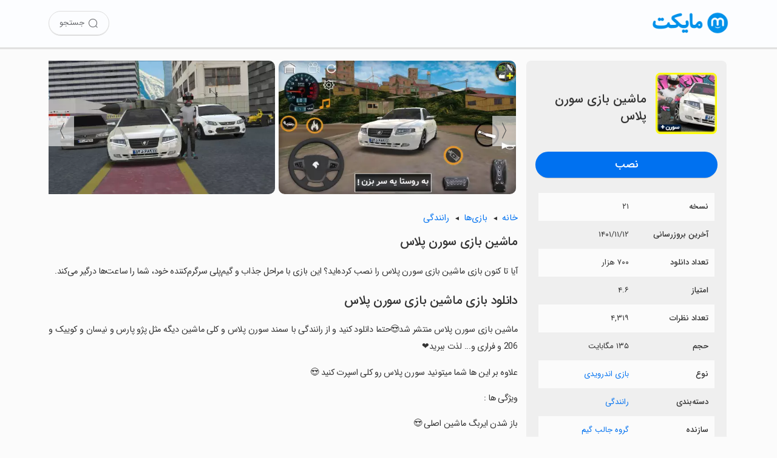

--- FILE ---
content_type: text/html; charset=utf-8
request_url: https://myket.ir/app/com.samand.sorenpluse.jalebgame
body_size: 22838
content:
<!DOCTYPE html><html lang="fa"><head><meta charset="utf-8"><meta http-equiv="Content-Type" content="text/html; charset=UTF-8; viewport-fit=cover"><meta name="viewport" content="width=device-width, initial-scale=1.0"><link rel="apple-touch-icon" sizes="57x57" href="https://myket.ir/core/images/logo/favicon/apple-icon-57x57.png"><link rel="apple-touch-icon" sizes="60x60" href="https://myket.ir/core/images/logo/favicon/apple-icon-60x60.png"><link rel="apple-touch-icon" sizes="72x72" href="https://myket.ir/core/images/logo/favicon/apple-icon-72x72.png"><link rel="apple-touch-icon" sizes="76x76" href="https://myket.ir/core/images/logo/favicon/apple-icon-76x76.png"><link rel="apple-touch-icon" sizes="114x114" href="https://myket.ir/core/images/logo/favicon/apple-icon-114x114.png"><link rel="apple-touch-icon" sizes="120x120" href="https://myket.ir/core/images/logo/favicon/apple-icon-120x120.png"><link rel="apple-touch-icon" sizes="144x144" href="https://myket.ir/core/images/logo/favicon/apple-icon-144x144.png"><link rel="apple-touch-icon" sizes="152x152" href="https://myket.ir/core/images/logo/favicon/apple-icon-152x152.png"><link rel="apple-touch-icon" sizes="180x180" href="https://myket.ir/core/images/logo/favicon/apple-icon-180x180.png"><link rel="icon" type="image/png" sizes="192x192" href="https://myket.ir/core/images/logo/favicon/android-icon-192x192.png"><link rel="icon" type="image/png" sizes="32x32" href="https://myket.ir/core/images/logo/favicon/favicon-32x32.png"><link rel="icon" type="image/png" sizes="96x96" href="https://myket.ir/core/images/logo/favicon/favicon-96x96.png"><link rel="icon" type="image/png" sizes="16x16" href="https://myket.ir/core/images/logo/favicon/favicon-16x16.png"><script>function checkSetTheme(){if(window.matchMedia&&window.matchMedia('(prefers-color-scheme: dark)').matches){document.documentElement.classList.remove('light');document.documentElement.classList.add('dark');}else{document.documentElement.classList.remove('dark');document.documentElement.classList.add('light');}}
window.matchMedia('(prefers-color-scheme: dark)').addEventListener("change",event=>checkSetTheme());checkSetTheme();</script><meta name="google-site-verification" content="rlt7JJwfb78XwWrCa1qOG4XSiTPkwlYy2W1k93UTx-w"><title>&#x62F;&#x627;&#x646;&#x644;&#x648;&#x62F; &#x628;&#x627;&#x632;&#x6CC; &#x200F;&#x645;&#x627;&#x634;&#x6CC;&#x646; &#x628;&#x627;&#x632;&#x6CC; &#x633;&#x648;&#x631;&#x646; &#x67E;&#x644;&#x627;&#x633; &#x628;&#x631;&#x627;&#x6CC; &#x627;&#x646;&#x62F;&#x631;&#x648;&#x6CC;&#x62F; | &#x645;&#x627;&#x6CC;&#x6A9;&#x62A;</title><meta property="og:title" content="دانلود بازی ‏ماشین بازی سورن پلاس برای اندروید | مایکت"><meta property="og:description" content="‏‏‏ماشین بازی سورن پلاس منتشر شدحتما دانلود کنید و از رانندگی با سمند سورن پلاس و کلی ماشین دیگه مثل پژو پارس و نیسان و کوییک و 206 و فراری و... لذت…"><meta property="og:image" content="https://myket.ir/asset-files/icons/xlarge/com.samand.sorenpluse.jalebgame_2f3fbae9-db52-4706-8110-66df560360d2.png"><meta property="og:image:alt" content="‏ماشین بازی سورن پلاس"><meta property="og:url" content="https://myket.ir/app/com.samand.sorenpluse.jalebgame"><meta property="og:site_name" content="مایکت"><meta property="og:type" content="article"><meta name="twitter:card" content="summary"><meta name="twitter:site" content="@Myketappstore"><meta name="twitter:creator" content="@Myketappstore"><meta name="twitter:title" content="دانلود بازی ‏ماشین بازی سورن پلاس برای اندروید | مایکت"><meta name="twitter:description" content="‏‏‏ماشین بازی سورن پلاس منتشر شدحتما دانلود کنید و از رانندگی با سمند سورن پلاس و کلی ماشین دیگه مثل پژو پارس و نیسان و کوییک و 206 و فراری و... لذت…"><meta name="twitter:image" content="https://myket.ir/asset-files/icons/xlarge/com.samand.sorenpluse.jalebgame_2f3fbae9-db52-4706-8110-66df560360d2.png"><meta name="twitter:image:alt" content="‏ماشین بازی سورن پلاس"><meta name="title" content="دانلود بازی ‏ماشین بازی سورن پلاس برای اندروید | مایکت"><meta name="description" content="‏‏‏ماشین بازی سورن پلاس منتشر شدحتما دانلود کنید و از رانندگی با سمند سورن پلاس و کلی ماشین دیگه مثل پژو پارس و نیسان و کوییک و 206 و فراری و... لذت…"><meta name="robots" content="index, follow"><meta name="author" content="مایکت"><link rel="canonical" href="https://myket.ir/app/com.samand.sorenpluse.jalebgame"><link rel="alternate" href="android-app://ir.mservices.market/myket/details?id=com.samand.sorenpluse.jalebgame"><meta property="al:android:url" content="myket://details?id=com.samand.sorenpluse.jalebgame"><meta property="al:android:app_name" content="myket"><meta property="al:android:package" content="ir.mservices.market"><meta property="al:web:url" content="https://myket.ir/app/com.samand.sorenpluse.jalebgame"><script type="application/ld+json">{"@context":"https://schema.org","@type":"WebSite","name":"مایکت","url":"https://myket.ir","potentialAction":{"@type":"SearchAction","target":"https://myket.ir/search?q={search_term}","query-input":"required name=search_term"}}</script><script type="application/ld+json">{"@context":"https://schema.org","@type":"Organization","name":"مایکت","url":"https://myket.ir","logo":"https://myket.ir/core/images/logo/favicon/favicon-96x96.png","contactPoint":[{"@type":"ContactPoint","telephone":"+98-21-88149856","contactType":"customer service","availableLanguage":["English","Persian","Farsi"]}],"sameAs":["https://instagram.com/myketappstore/","https://www.linkedin.com/company/3809039/","https://twitter.com/Myketappstore","https://fa.wikipedia.org/wiki/مایکت"]}</script><script type="application/ld+json">{"@context":"https://schema.org","@type":"SoftwareApplication","name":"‏ماشین بازی سورن پلاس","description":"‏‏‏ماشین بازی سورن پلاس منتشر شدحتما دانلود کنید و از رانندگی با سمند سورن پلاس و کلی ماشین دیگه مثل پژو پارس و نیسان و کوییک و 206 و فراری و... لذت…","FileFormat":"application/vnd.android.package-archive","operatingSystem":"ANDROID","applicationCategory":"GameApplication","FileSize":141726,"softwareVersion":" ۲۱","keywords":"","url":"https://myket.ir/app/com.samand.sorenpluse.jalebgame","downloadUrl":"https://myket.ir/dl?packageName=com.samand.sorenpluse.jalebgame","installUrl":"myket://download/com.samand.sorenpluse.jalebgame","image":"https://myket.ir/asset-files/icons/large/com.samand.sorenpluse.jalebgame_2f3fbae9-db52-4706-8110-66df560360d2.png","datePublished":"2023-02-01T08:20:00Z","dateModified":"2023-02-01T08:20:00Z","aggregateRating":{"@type":"AggregateRating","ratingValue":4.6,"ratingCount":4319,"bestRating":5,"worstRating":1},"offers":{"@type":"Offer","price":"0","priceCurrency":"IRR"}}</script><script type="application/ld+json">{"@context":"https://schema.org","@type":"BreadcrumbList","itemListElement":[{"@type":"ListItem","position":1,"item":{"@id":"/game","name":"بازی"}},{"@type":"ListItem","position":2,"item":{"@id":"/game/racing","name":"رانندگی","image":"https://myket.ir/asset-files/icons/large/c_29.png"}},{"@type":"ListItem","position":3,"item":{"@id":"/app/com.samand.sorenpluse.jalebgame","name":"‏ماشین بازی سورن پلاس","image":"https://myket.ir/asset-files/icons/large/com.samand.sorenpluse.jalebgame_2f3fbae9-db52-4706-8110-66df560360d2.png"}}]}</script><style>@charset "UTF-8";:root.light{--prim-blue:#0071f0;--blue:#0091ea;--tr-prim-blue:#00b0ff;--tr-blue:#ecf5fe;--tr-grey:#f7f7f7;--mid-grey:#eee;--grey:#808080;--text-prim:#333;--text-second:#4d4d4f;--text-hint:#6f6f6f;--bg:#fbfbfb;--border-color:#95959536;--footer-bg:#f6f6f6;--title-color:#424953;--header-button-bg:#444;--header-color:#65676b;--header-bg:#fcfdff;--bg-blue:#ebf4ff;}:root.dark{--prim-blue:#3394ff;--blue:#00b0ff;--tr-prim-blue:#00b0ff;--tr-blue:#2d343d;--tr-grey:#242629;--mid-grey:#444547;--grey:#a9a9a9;--text-prim:#e0e0e0;--text-second:#ddd;--text-hint:#a7a7a7;--bg:#212121;--border-color:#95959536;--footer-bg:#363638;--title-color:#e6e6e6;--header-button-bg:#2c2d2e;--header-color:#bfbfbf;--header-bg:#232323;--bg-blue:#102540;}html,body{margin:0;width:100%;min-height:100%;height:100%;direction:rtl;font-family:sans-serif;color:var(--text-prim);-ms-text-size-adjust:100%;-webkit-text-size-adjust:100%;-webkit-tap-highlight-color:rgba(0,0,0,0);scroll-behavior:smooth;background:var(--bg);}body.font-loaded,body.font-loaded h1,body.font-loaded h2,body.font-loaded h3,body.font-loaded p{font-family:IRANSans,sans-serif;}*,:after,:before{-webkit-box-sizing:border-box;-moz-box-sizing:border-box;box-sizing:border-box;}::-webkit-scrollbar{height:4px;}::-webkit-scrollbar-track{background:var(--bg);}::-webkit-scrollbar-thumb{background:var(--text-hint);border:3px solid var(--bg);border-radius:10px;}a,a:hover,a:focus,a:active{text-decoration:none;cursor:pointer;color:var(--prim-blue);}img{max-width:100%;height:auto;}.btn{cursor:pointer;border:0;outline:0;min-width:max-content;}.btn-download{background-color:var(--prim-blue);box-shadow:0 3px 1px -2px rgba(0,0,0,.2);height:43px;border-radius:25px;font-weight:bold;padding:9px 30px;margin:0 0 5px;font-size:18px;color:#fff!important;float:left;text-align:center;white-space:nowrap;max-width:100%;width:100%;font-family:sans-serif;border:0;}.btn-download-intro{color:#fff;font-family:sans-serif;font-weight:bold;font-size:20px;background-color:var(--prim-blue);border:1px solid var(--prim-blue);width:270px;height:60px;border-radius:50px;cursor:pointer;display:block;margin:35px auto 20px;max-width:100%;}.btn-download-intro:hover{background-color:#006de0;}@media(max-width:991px){.btn-download-intro{font-size:19px;width:270px;height:50px;margin:30px auto 20px;}}.btn-download-intro span{height:100%;display:flex;align-items:center;justify-content:center;}.btn-download-intro i{font-size:24px;margin-left:5px;-webkit-animation:bounce 2s infinite 2s;animation:bounce 2s infinite 2s;-webkit-transition:all .2s ease-in;}.btn-solid-sm{display:inline-block;color:#fff!important;text-decoration:none;transition:all .2s;background-color:var(--prim-blue);margin:0 5px;padding:5px 20px;font-size:15px;border-radius:25px;font-family:"IRANSANS";line-height:30px;}.btn-download-header{font-family:sans-serif;font-weight:700;text-decoration:none;border-radius:25px;font-size:13px;color:#fff!important;transition:all .2s;min-width:max-content;border:0;background-color:var(--prim-blue);cursor:pointer;height:40px;width:120px;display:flex;align-items:center;justify-content:center;}.btn-download-header:hover{background-color:#006de0;}@media(max-width:359){.btn-download-header{padding:0 10px;font-size:12px;}}.btn-download-header i{font-size:18px;margin-left:5px;}.btn-solid-lg{color:#fff!important;border:0;background-color:var(--prim-blue);cursor:pointer;width:110px;font-size:14px;height:33px;border-radius:25px;line-height:32px;margin:0;padding:0;display:inline-block;text-align:center;}body.font-loaded .btn,body.font-loaded .btn-solid-lg,body.font-loaded .btn-download,body.font-loaded .btn-download-header,body.font-loaded .btn-download-intro{font-family:IRANSans,sans-serif;}.btn-solid-lg span{display:inline-block;}.btn-all-apps{padding:0 10px 0 20px;min-width:0;font-size:15px;font-weight:400;line-height:2;color:var(--prim-blue);float:left;position:relative;}.btn-all-apps:after{content:"›";font-size:27px;display:inline-block;position:absolute;left:0;top:50%;width:14px;height:14px;margin-top:-6px;line-height:14px;font-weight:bold;}.btn-all-apps:hover{background-color:rgba(201,240,255,.4196078431);}.more-app{display:flex;align-items:center;justify-content:center;margin-bottom:30px;margin-top:10px;}.btn-show-more{font-family:IRANSans;font-weight:400;white-space:nowrap;vertical-align:middle;-webkit-user-select:none;-moz-user-select:none;-ms-user-select:none;user-select:none;border:1px solid transparent;-webkit-transition:all .2s ease-in-out;-o-transition:all .2s ease-in-out;transition:all .2s ease-in-out;min-width:64px;line-height:36px;padding:0 16px;background-color:var(--prim-blue);color:#fff;font-size:14px;text-align:center;cursor:pointer;border-radius:25px;min-width:100px;}.expand-btn{cursor:pointer;color:var(--prim-blue);text-align:center;font-weight:bold;margin:10px auto 20px;position:relative;display:inline-block;padding-left:20px;}.expand-btn:after{content:"›";font-size:27px;display:inline-block;position:absolute;left:0;top:50%;width:14px;height:14px;margin-top:-6px;line-height:14px;font-weight:bold;transform:rotate(-90deg);-webkit-transform:rotate(-90deg);-moz-transform:rotate(-90deg);-ms-transform:rotate(-90deg);-o-transform:rotate(-90deg);}.expand-btn.expanded:after{transform:rotate(90deg);-webkit-transform:rotate(90deg);-moz-transform:rotate(90deg);-ms-transform:rotate(90deg);-o-transform:rotate(90deg);}@font-face{font-family:IRANSans;font-style:normal;font-weight:500;src:url("https://myket.ir/core/fonts/iransans5/eot/IRANSansWeb.eot?");src:url("https://myket.ir/core/fonts/iransans5/eot/IRANSansWeb.eot?#iefix") format("embedded-opentype"),url("https://myket.ir/core/fonts/iransans5/woff2/IRANSansWeb.woff2") format("woff2"),url("https://myket.ir./fonts/iransans5/woff/IRANSansWeb.woff") format("woff"),url("https://myket.ir/core/fonts/iransans5/ttf/IRANSansWeb.ttf") format("truetype");font-display:swap;}@font-face{font-family:IRANSans;font-style:normal;font-weight:700;src:url("https://myket.ir/core/fonts/iransans5/eot/IRANSansWeb_Medium.eot?");src:url("https://myket.ir/core/fonts/iransans5/eot/IRANSansWeb_Medium.eot?#iefix") format("embedded-opentype"),url("https://myket.ir/core/fonts/iransans5/woff2/IRANSansWeb_Medium.woff2") format("woff2"),url("https://myket.ir./fonts/iransans5/woff/IRANSansWeb_Medium.woff") format("woff"),url("https://myket.ir/core/fonts/iransans5/ttf/IRANSansWeb_Medium.ttf") format("truetype");font-display:swap;}@font-face{font-family:"icomyket";src:url("https://myket.ir/core/fonts/icomyket/icomyket.eot?wa7gg1");src:url("https://myket.ir/core/fonts/icomyket/icomyket.eot?wa7gg1#iefix") format("embedded-opentype"),url("https://myket.ir/core/fonts/icomyket/icomyket.ttf?wa7gg1") format("truetype"),url("https://myket.ir/core/fonts/icomyket/icomyket.woff?wa7gg1") format("woff"),url("https://myket.ir/core/fonts/icomyket/icomyket.svg?wa7gg1#icomyket") format("svg");font-weight:normal;font-style:normal;font-display:block;}[class^=myket-icon-],[class*=" myket-icon-"]{font-family:"icomyket"!important;speak:never;font-style:normal;font-weight:normal;font-variant:normal;text-transform:none;line-height:1;-webkit-font-smoothing:antialiased;-moz-osx-font-smoothing:grayscale;}.myket-icon-thumbs-down:before{content:"";}.myket-icon-thumbs-up:before{content:"";}.myket-icon-downloadv2:before{content:"";}.myket-icon-aparat:before{content:"";}.myket-icon-apps:before{content:"";}.myket-icon-arrow:before{content:"";}.myket-icon-cloud:before{content:"";}.myket-icon-comments:before{content:"";}.myket-icon-developers:before{content:"";}.myket-icon-download:before{content:"";}.myket-icon-english:before{content:"";}.myket-icon-envelope:before{content:"";}.myket-icon-farsi:before{content:"";}.myket-icon-games:before{content:"";}.myket-icon-instagram:before{content:"";}.myket-icon-linkedin:before{content:"";}.myket-icon-location:before{content:"";}.myket-icon-movies:before{content:"";}.myket-icon-phone:before{content:"";}.myket-icon-search:before{content:"";}.myket-icon-series:before{content:"";}.myket-icon-star:before{content:"";}.myket-icon-telegram:before{content:"";}.myket-icon-twitter:before{content:"";}.myket-icon-user:before{content:"";}.text-center{text-align:center;}.text-left{text-align:left;}.text-right{text-align:right;}.ltr{direction:ltr;}.text-justify{text-align:justify;}.text-bold{font-weight:700;}.float-right{float:right;}.float-left{float:left;}.position-relative{position:relative;}.text-blue{color:var(--blue);}.text-danger{color:#d9534f;}.text-success{color:#008000;}.dn,.hide{display:none!important;}.show{display:block!important;}.fluid-flex-child{flex-grow:1;min-width:0;}.d-lg{display:none!important;}@media(max-width:991px){.d-lg{display:block!important;}}.d-md{display:none!important;}@media(max-width:767px){.d-md{display:block!important;}}.h-md{display:none!important;}@media(min-width:768px){.h-md{display:block!important;}}.container{width:100%;max-width:1400px;margin-right:auto;margin-left:auto;display:block;}@media(min-width:1400px){.container{padding-right:30px;padding-left:30px;}}@media(max-width:1399px){.container{padding-right:80px;padding-left:80px;}}@media(max-width:1199px){.container{padding-right:40px;padding-left:40px;}}@media(max-width:991px){.container{padding-right:30px;padding-left:30px;}}@media(max-width:767px){.container{padding-right:15px;padding-left:15px;}}.flexibale{display:flex;align-items:center;justify-content:center;}@media(max-width:767px){.flexibale{display:block;}}.breadcrump{margin-bottom:10px;font-size:14.4px;}.breadcrump label{font-weight:bold;padding-left:7px;}.breadcrump a{display:inline-block;color:var(--prim-blue);position:relative;padding-left:20px;}.breadcrump a:not(.last-item):after{content:"◄";font-size:10px;font-family:Arial;display:inline-block;position:absolute;left:0;top:50%;width:14px;height:14px;margin-top:-7px;line-height:14px;color:var(--text-prim);cursor:default;}.bottom-download-box{display:flex;align-items:center;justify-content:center;background:var(--bg-blue);padding-top:50px;padding-bottom:45px;}.bottom-download-box p{text-align:center;}.bottom-download-box p.title{margin:0;font-weight:800;font-size:24px;color:var(--text-prim);}.bottom-download-box p.description{margin-bottom:25px;margin-top:10px;color:var(--text-second);}.bottom-download-box .links-wrapper{display:flex;align-items:center;justify-content:center;width:auto;flex-wrap:wrap;}.bottom-download-box .links-wrapper .btn-download-app,.bottom-download-box .links-wrapper .btn-download-tv{width:235px;height:48px;background-color:var(--prim-blue);color:#fff;font-family:inherit;font-size:18px;border:1px solid var(--prim-blue);margin:5px;cursor:pointer;display:flex;align-items:center;justify-content:center;-webkit-border-radius:50px;-moz-border-radius:50px;border-radius:50px;}.bottom-download-box .links-wrapper .btn-download-tv{background-color:var(--tr-grey);color:var(--prim-blue);}.dark .bottom-download-box .links-wrapper .btn-download-tv{color:#fff;background-color:#1e416f;border-color:#1e416f;}footer{background-color:var(--footer-bg);text-align:right;padding:20px 0 15px;color:var(--text-second);font-weight:300;}@media(max-width:991px){footer{display:flex;}}footer .container{display:block;}@media(min-width:1200px){footer .container{max-width:1400px;padding:0 15px;}}@media(max-width:1199px){footer .container{max-width:100%;width:100%;}}footer .about{max-width:820px;}@media(max-width:1199px){footer .about{max-width:100%;}}footer .about p:first-child{font-weight:bold;font-size:16px;}@media(max-width:575px){footer .about p:first-child{font-weight:bold;line-height:1.5;text-align:justify;}}footer .about p:last-child{font-size:15px;line-height:24px;font-weight:300;margin-bottom:20px;}@media(max-width:575px){footer .about p:last-child{margin-bottom:30px;}}footer .footer-inner-wrapper{display:flex;}@media(max-width:991px){footer .footer-inner-wrapper{display:table;}}footer .link-part{width:50%;float:right;}@media(max-width:991px){footer .link-part{width:100%;}}footer .link-part ul{width:50%;float:right;padding:0;margin-top:10px;}footer .link-part ul li{list-style-type:none;line-height:40px;}@media(max-width:575px){footer .link-part ul li{line-height:45px;}}footer .link-part a{font-size:16px;color:var(--text-second);}@media(max-width:991px){footer .link-part a{font-weight:500;}}@media(max-width:575px){footer .link-part a{font-weight:500;font-size:15px;}}@media(max-width:359){footer .link-part a{font-size:14px;}}footer hr{border-color:var(--border-color);}footer .support{display:inline-block;width:25%;float:right;border:0;padding:0;}@media(max-width:1199px){footer .support{width:28%;}}@media(max-width:991px){footer .support{width:50%;}}@media(max-width:575px){footer .support{width:100%;margin-bottom:20px;}}footer .support .support-title{font-size:16px;font-weight:bold;margin:15px 0 25px;text-align:right!important;}@media(max-width:991px){footer .support .support-title{margin:15px 0;}}@media(max-width:575px){footer .support .support-title{text-align:center!important;}}footer .support .contact-info{font-size:16px;line-height:35px;display:flex;font-weight:500;margin-bottom:10px;align-items:baseline;}@media(max-width:991px){footer .support .contact-info{line-height:40px!important;}}@media(max-width:575px){footer .support .contact-info{text-align:center;display:block;margin-bottom:0;}}footer .support .contact-info i{margin-left:10px;color:#808183;font-size:20px;}@media(max-width:575px){footer .support .contact-info i{display:none;}}footer .support .footer-social{margin-top:15px;text-align:right!important;}@media(max-width:575px){footer .support .footer-social{text-align:center!important;}}footer .support .footer-social a{width:45px;height:45px;display:inline-block;border-radius:50%;background-color:#808080;margin-left:2px;color:#fff;font-size:25px;text-align:center;overflow:hidden;}footer .support .footer-social i{line-height:44px;}footer .support .footer-social i.myket-icon-aparat{font-size:30px;}footer .support .footer-social i.myket-icon-linkedin{font-size:27px;line-height:40px;}footer .support .footer-social i.myket-icon-instagram{padding-right:1px;}footer .support .footer-social i.myket-icon-telegram{font-size:24px;padding-right:2px;}footer .namad{width:25%;float:right;text-align:center;margin-top:10px;}@media(max-width:1199px){footer .namad{width:22%;}}@media(max-width:991px){footer .namad{width:50%;padding:0 10px;}}@media(max-width:575px){footer .namad{width:100%;padding:0;}}footer .namad img{cursor:pointer;}footer .namad img:first-child{width:125px;height:136px;display:inline-block;}@media(max-width:991px){footer .namad img:first-child{width:121px;height:132px;}}footer .namad img:last-child{width:136px;height:136px;display:inline-block;}@media(max-width:991px){footer .namad img:last-child{width:132px;height:132px;}}footer .cprinfo{text-align:center;font-size:15px;margin-top:15px;}footer .cprinfo a{color:var(--text-second);font-weight:bold;}footer .cprinfo a:hover{color:var(--text-second);}.light footer .link-part a:hover{color:#272727;}.dark footer .link-part a:hover{color:#fff;}main{padding:110px 0 0;min-height:calc(100vh - 161px);margin:auto;width:100%;}@media(max-width:767px){main{padding:90px 0 0;}}.recommended-header{margin:10px 3px auto;}@media(max-width:767px){.recommended-header{margin:auto -5px;}}.recommended-header .recommended-header-title{width:100%;display:inline-block;}.recommended-header .title{font-size:21px;font-weight:bold;word-break:break-word;line-height:1.5;float:right;}.recommended-header .titlespan{margin:5px auto;}.recommended-header .recommended-description{text-align:justify;line-height:1.6;letter-spacing:-.3px;margin-bottom:20px;margin-top:-10px;font-size:15px;}.listscroll{width:auto;white-space:nowrap;overflow-x:hidden;margin:auto -10px 25px 0;padding:0 1px;}.listscroll::-webkit-scrollbar{height:0;background:transparent;}@media(max-width:767px){.listscroll{width:auto;white-space:nowrap;overflow-x:auto;}}.list-app{height:auto;cursor:pointer;display:inline-block;vertical-align:top;white-space:normal;border-radius:5px;transition:all .25s linear;text-align:center;width:12.5%;margin:0;padding:10px 10px 20px;}@media(max-width:1399px){.list-app{width:14.28%;}}@media(max-width:991px){.list-app{width:16.6%;}}@media(max-width:767px){.list-app{width:20%;}}@media(max-width:575px){.list-app{width:25%;}}@media(max-width:410px){.list-app{width:33.33%;}}.list-app img{max-width:100%;display:block;margin-right:auto;margin-left:auto;border-radius:16px;width:100%;height:auto;aspect-ratio:1/1;}.list-app:hover{box-shadow:0 2px 4px 0 rgba(154,154,154,.8);background-color:var(--tr-grey);}.list-app .app-name{padding-left:5px;padding-right:5px;text-align:right;color:var(--text-second);max-width:165px;margin-top:10px;margin-bottom:0;overflow:hidden;font-size:14px;font-weight:300;line-height:1.4;height:40px;white-space:normal;text-overflow:unset;}.list-app .app-group{margin-bottom:0;margin-top:2px;padding-right:5px;padding-left:5px;font-size:12px;color:var(--text-hint);text-align:right;overflow:hidden;height:20px;line-height:19px;}.dark .list-app:hover{box-shadow:0 2px 4px 0 rgba(10,10,10,.8);}.download-dismissable-dialog{position:fixed;bottom:0;height:155px;width:100%;background-color:#f8f8f8;padding:15px;text-align:center;border-top-left-radius:25px;border-top-right-radius:25px;z-index:10;box-shadow:0 -1px 5px #7e7e7e;line-height:1.45;font-size:13px;border:1px solid #ccc;border-bottom:0;background:linear-gradient(180deg,#f3f5f9,#ebefff);display:none;}.download-dismissable-dialog div{position:relative;}.download-dismissable-dialog img{width:70px;height:70px;margin-top:-47px;padding:9px;background-color:#eee;border-radius:16px;border:2px solid #fff;background:linear-gradient(210deg,#f3f5f9,#ccd1e7);}.download-dismissable-dialog button{padding:11px 15px;margin:15px auto 17px;background-color:#07f;color:#fff;border-radius:25px;display:block;width:175px;font-weight:bold;box-shadow:0 2px 5px #666;font-size:16px;border:0;font-family:IRANSans;}.download-dismissable-dialog button:hover{box-shadow:0 3px 6px #515050;color:#fff;}.download-dismissable-dialog p{margin-bottom:15px;font-size:14px;line-height:1.5;color:var(--prim-text);font-weight:bold;}.download-dismissable-dialog .dismiss-btn{position:absolute;top:-5px;left:-5px;width:30px;height:30px;background-color:var(--mid-grey);color:var(--text-second);cursor:pointer;font-size:24px;border-radius:50%;}.dark .download-dismissable-dialog{background:linear-gradient(210deg,#2d2d2f,#022d47);border-color:#1a1a1a;box-shadow:0 -1px 5px #060606;}.dark .download-dismissable-dialog button{box-shadow:0 2px 5px #000;}.dark .download-dismissable-dialog img{border:2px solid #625f5f;background:#00263d;}body{font-size:14.4px;line-height:2;}main{padding:100px 80px 80px;overflow:hidden;}@media(max-width:1199px){main{padding:100px 30px 80px;}}@media(max-width:767px){main{padding:15px;padding-top:85px;}}.topmenu{position:fixed;width:100%;z-index:10;display:block;padding:18px 0;background-color:var(--header-bg);box-shadow:0 2px 1px 1px rgba(0,0,0,.1);height:78px;}@media(max-width:767px){.topmenu{height:64px;padding:16px 0;}}.topmenu .icon{float:right;margin-right:100px;width:125px;height:40px;}@media(min-width:1200px){.topmenu .icon{margin-right:80px;}}@media(max-width:1199px){.topmenu .icon{margin-right:30px;}}@media(max-width:767px){.topmenu .icon{margin-right:15px;width:100px;height:31px;}}.topmenu .icon img{width:125px;height:40px;}@media(max-width:767px){.topmenu .icon img{width:100px;height:31px;}}.topmenu .search{float:left;margin-left:100px;width:auto;display:flex;align-items:center;height:40px;}@media(min-width:1200px){.topmenu .search{margin-left:80px;}}@media(max-width:1199px){.topmenu .search{margin-left:30px;}}@media(max-width:767px){.topmenu .search{margin-left:15px;height:31px;}}.topmenu .search a{color:var(--header-color);height:40px;width:100px;font-size:13px;box-shadow:0 1px 0 #ddd;border-radius:25px;border:1px solid #ddd;display:flex;align-items:center;justify-content:center;}.topmenu .search a:hover{background-color:#eff0f2;}.topmenu .search a span{margin-right:5px;}.topmenu .search a i{font-size:18px;}@media(max-width:991px){.topmenu .search a{width:40px;}.topmenu .search a span{display:none;}}.topmenu .search a.search-item{margin-right:8px;}.topmenu.mobile-app-install{padding:0;}.topmenu.mobile-app-install .download-link{display:inline;}@media(max-width:767px){.topmenu.mobile-app-install .download-link .app-title-wrapper{display:flex;}.topmenu.mobile-app-install .download-link .app-title-wrapper img{width:47px;height:47px;margin:8px 15px;border-radius:4px;float:right;}.topmenu.mobile-app-install .download-link .app-title-wrapper label{width:158px;margin:10px 0;float:right;align-self:center;max-height:45px;overflow:hidden;color:var(--text-prim);font-size:16px;line-height:44px;}.topmenu.mobile-app-install .download-link .btn-download{margin:10px 15px;padding:4px 31px;height:auto;width:auto;font-weight:normal;}}.loading-btn{display:flex;align-items:center;justify-content:center;display:none;}.loading-btn#loadingbtnmob{margin:8px 6.5px;}.loading-btn i{border:3px solid rgba(243,243,243,0);border-radius:50%;border-top:3px solid #fff;width:20px;height:20px;-webkit-animation:spin 1.2s linear infinite;animation:spin 1.2s linear infinite;margin-left:5px;}@media(max-width:991px) and (min-width:769px){.first-section{display:flex;align-items:center;}}.right-section{float:right;width:calc(30% - 6px);overflow:hidden;background-color:#efefef;margin:0 3px;border-radius:8px;padding:15px;}@media(max-width:1199px){.right-section{width:calc(35% - 6px);}}@media(max-width:991px){.right-section{margin:0;padding:15px;width:100%;margin-top:0;}}@media(max-width:767px){.right-section{padding:0;background:var(--bg);}}.left-section{margin-right:31%;margin-top:15px;line-height:2;}@media(max-width:1199px){.left-section{margin-right:36%;}}@media(max-width:991px){.left-section{width:100%;margin-right:0;}}.logo-title-install-wrapper .logo-title-wrapper{display:flex;align-items:center;padding:5px 0 20px;}.logo-title-install-wrapper .logo-title-wrapper .appImage{padding:0;max-width:90vw;margin:0 1px 0 15px;width:110px;height:110px;float:right;}.logo-title-install-wrapper .logo-title-wrapper .appImage img{border-radius:8px;}.logo-title-install-wrapper .logo-title-wrapper .app-title{line-height:1.4;margin-top:16.6px;margin-bottom:10px;font-size:20px;display:block;font-weight:bold;}.logo-title-install-wrapper .logo-title-wrapper .app-tag-line{font-size:13px;display:block;font-weight:bold;margin:11px auto;}.logo-title-install-wrapper .install-wrapper{display:flex;margin-bottom:20px;}.logo-title-install-wrapper .install-wrapper .btn-download{padding-top:3px;}@media(max-width:991px) and (min-width:769px){.logo-title-install-wrapper .install-wrapper .btn-download{max-width:270px;margin:auto;}}@media(max-width:991px) and (min-width:769px){.logo-title-install-wrapper{width:50%;float:right;padding-left:15px;}.logo-title-install-wrapper .logo-title-wrapper{display:block;}.logo-title-install-wrapper .logo-title-wrapper .appImage{width:100%;text-align:center;margin-bottom:15px;}.logo-title-install-wrapper .logo-title-wrapper .app-title,.logo-title-install-wrapper .logo-title-wrapper .app-tag-line{text-align:center;}}@media(max-width:991px) and (min-width:769px){.tbl-app-detail{width:50%;float:right;}}.tbl-app-detail table{width:calc(100% - 10px);margin:0 auto;table-layout:fixed;border-collapse:collapse;background-color:transparent;font-size:13px;}@media(max-width:1199px){.tbl-app-detail table{margin-bottom:0;}}@media(max-width:991px){.tbl-app-detail table{width:100%;margin:0 auto 20px;table-layout:fixed;}}.tbl-app-detail table tr:nth-child(odd){background-color:var(--bg);}@media(max-width:767px){.tbl-app-detail table tr:nth-child(odd){background-color:#f6f6f6;}}.tbl-app-detail table tr td{width:55%;height:40px;text-align:right;padding:10px;}.tbl-app-detail table tr td:first-child{font-weight:bold;width:45%;}.gallery-wrapper{margin-top:0;}.gallery-wrapper .inner-div{position:relative;width:100%;overflow:hidden;}.gallery-wrapper .inner-div ul{padding-right:0;white-space:nowrap;width:100%;overflow-x:auto;-ms-overflow-style:none;scrollbar-width:none;margin:0;}.gallery-wrapper .inner-div ul::-webkit-scrollbar{display:none;}.gallery-wrapper .inner-div ul li{display:inline;}.gallery-wrapper .inner-div ul li img{border-radius:10px;cursor:pointer;margin-right:3px;margin-left:3px;}.gallery-wrapper .inner-div span{background-color:rgba(255,255,255,.6);overflow:hidden;position:absolute;bottom:50%;font-size:30px;color:var(--text-second);display:none;margin-bottom:-25px;cursor:pointer;height:50px;width:42px;font-family:Arial;line-height:50px;}.gallery-wrapper .inner-div span#slideRight{right:0;padding-left:12px;}.gallery-wrapper .inner-div span#slideLeft{left:0;padding-right:12px;}.editor-notes-wrapper{float:right;overflow:hidden;clear:both;border-radius:8px;}@media(min-width:992px){.editor-notes-wrapper{margin:15px 0;padding:15px 30px;}}.editor-notes-wrapper .title{font-weight:bold;word-break:break-word;line-height:1.5;margin:0;text-align:center;padding-bottom:15px;font-size:18px;height:70px;}.editor-notes-wrapper .title img{bottom:-17px;position:relative;height:46px;width:17px;}.editor-notes-wrapper .title img:first-child{transform:scaleX(-1);}.editor-notes-wrapper .description{margin:10px auto;line-height:1.8;}.breadcrump{margin-bottom:5px;}.restricted-app-description{background-color:#fafad2;font-size:14px;line-height:1.7;margin:10px 0;padding:20px;border-radius:8px;text-align:justify;color:#580000;}@media(max-width:767px){.restricted-app-description{clear:both;}}.restricted-app-myket-wrapper{background-color:#d9edf7;padding:10px 20px 25px;margin:10px 0;border-radius:8px;}@media(max-width:767px){.restricted-app-myket-wrapper{clear:both;}}.restricted-app-myket-wrapper p{text-align:justify;}.restricted-app-myket-wrapper .flex{align-items:center;justify-content:space-between;display:flex;}@media(max-width:991px){.restricted-app-myket-wrapper .flex{display:inline-block;width:100%;}}.restricted-app-myket-wrapper .flex .myket-logo{align-items:center;display:flex;}@media(max-width:991px){.restricted-app-myket-wrapper .flex .myket-logo{width:100%;justify-content:center;display:flex;}}.restricted-app-myket-wrapper .flex .myket-logo img{height:45px;width:140px;vertical-align:middle;}.restricted-app-myket-wrapper .flex .myket-items{margin-right:10px;}@media(max-width:991px){.restricted-app-myket-wrapper .flex .myket-items{margin:20px auto;width:100%;justify-content:center;display:flex;}}.restricted-app-myket-wrapper .flex .myket-items .myket-item{float:right;font-size:13px;width:75px;text-align:center;color:var(--text-prim);}@media(max-width:1200px) and (min-width:992px){.restricted-app-myket-wrapper .flex .myket-items .myket-item{font-size:12px;width:60px;}}.restricted-app-myket-wrapper .flex .myket-items .myket-item i{font-size:22px;margin:auto auto 2px;display:block;line-height:22px;}@media(max-width:991px){.restricted-app-myket-wrapper .flex .myket-download{width:100%;justify-content:center;display:flex;}}.restricted-app-myket-wrapper .flex .myket-download .btn-download{padding:5px 30px;box-shadow:0 2px 5px #999;height:45px;max-width:250px;border:0;}@media(max-width:1199px){.restricted-app-myket-wrapper .flex .myket-download .btn-download{font-size:17px;}}.restricted-app-myket-wrapper .flex .myket-download .btn-download:hover{box-shadow:0 2px 5px var(--text-second);}.description-wrapper{margin-bottom:20px;text-align:justify;letter-spacing:-.3px;}.description-wrapper h1,.description-wrapper h2{margin:0;font-size:20px;}.description-wrapper .video-wrapper{width:100%;margin:15px auto 20px;max-width:340px;max-height:240px;}.description-wrapper .video-wrapper video#appVideo{max-width:100%;max-height:200px;border-radius:8px;}.description-wrapper .video-wrapper iframe{width:100%;height:200px;border:0;border-radius:8px;}.description-wrapper .video-wrapper p{text-align:center;margin-top:0;font-weight:800;font-size:13px;height:13px;}.description-wrapper .faq-header{margin-top:30px;font-size:21px;font-weight:bold;word-break:break-word;line-height:1.5;margin:0;}.description-wrapper .faq-question{display:block;}.description-wrapper .whats-new{padding:16px;}.user-review-wrapper .rating-title{margin:10px auto 15px;align-content:center;}.user-review-wrapper .rating-title .title{display:inline-block;margin:0 0 0 5px;}.user-review-wrapper .rating-title .total-rating{float:left;position:relative;padding-right:20px;}.user-review-wrapper .rating-title .total-rating:before{position:absolute;right:0;content:"★";color:var(--blue);font-size:20px;line-height:30px;}.user-review-wrapper .rating-wrapper .rate-item{display:flex;flex-direction:row;align-items:center;}.user-review-wrapper .rating-wrapper .rate-item .label{display:inline-block;line-height:1.5;font-size:15px;display:flex;flex-direction:row;align-items:center;white-space:nowrap;color:#8a8a8a;justify-content:space-between;width:38px;padding-left:.5rem;position:relative;padding-right:20px;}.user-review-wrapper .rating-wrapper .rate-item .label:before{position:absolute;right:0;content:"★";color:var(--blue);font-size:20px;line-height:30px;}.user-review-wrapper .rating-wrapper .rate-item .progress{background-color:#eff0f5;border-radius:5px;height:10px;position:relative;overflow:hidden;width:100%;display:block;}.user-review-wrapper .rating-wrapper .rate-item .progress span{background-color:#8993a4;height:10px;border-radius:5px;position:absolute;}.user-review-wrapper .comment-wrapper{margin-bottom:25px;}.user-review-wrapper .comment-wrapper .comment-box{margin:10px auto;background-color:var(--mid-grey);border-radius:5px;padding:15px;}.user-review-wrapper .comment-wrapper .comment-box span{display:inline-block;line-height:1.5;font-size:15px;}.user-review-wrapper .comment-wrapper .comment-box .avatar-wrapper{display:flex;position:relative;}.user-review-wrapper .comment-wrapper .comment-box .avatar-wrapper .avatar{border-radius:50%;width:45px;height:45px;margin-left:10px;font-size:35px;text-align:center;line-height:45px;color:#fff;background-color:#8993a4;}.user-review-wrapper .comment-wrapper .comment-box .avatar-wrapper .rating-stars{color:var(--blue);font-size:20px;line-height:30px;display:block;}.user-review-wrapper .comment-wrapper .comment-box .avatar-wrapper .date{left:0;position:absolute;top:14px;}.user-review-wrapper .comment-wrapper .comment-box p{text-align:justify;white-space:pre-wrap;word-wrap:break-word;}.user-review-wrapper .comment-wrapper .comment-box .comment-reaction i{font-size:17px;margin:0 10px;}.user-review-wrapper .review-summary-wrapper{border-radius:8px;border:1px solid var(--mid-grey);margin:20px auto;}.user-review-wrapper .review-summary-wrapper .review-summary-header{background-color:var(--footer-bg);height:70px;padding:18px 15px;border-top-left-radius:8px;border-top-right-radius:8px;}.user-review-wrapper .review-summary-wrapper .review-summary-header .title{color:var(--text-prim);font-size:17px;font-weight:bold;position:absolute;padding-right:30px;}@media(max-width:767px){.user-review-wrapper .review-summary-wrapper .review-summary-header .title{font-size:16px;}}.user-review-wrapper .review-summary-wrapper .review-summary-header .title svg{width:24px;height:24px;top:5px;position:absolute;right:0;}.user-review-wrapper .review-summary-wrapper .review-summary-header .review-summary-tag{font-size:14px;background-color:var(--header-bg);padding:3px 10px;float:left;border-radius:8px;color:var(--text-hint);}@media(max-width:767px){.user-review-wrapper .review-summary-wrapper .review-summary-header .review-summary-tag{font-size:12px;margin-top:2px;}}.user-review-wrapper .review-summary-wrapper .review-summary-content{padding:15px;}.user-review-wrapper .review-summary-wrapper .review-summary-content .expandable-content div{position:relative;max-height:200px;overflow:hidden;transition:max-height .5s ease-in-out;text-align:justify;margin:0;}.user-review-wrapper .review-summary-wrapper .review-summary-content .expandable-content div.expanded{max-height:1000vh;}.user-review-wrapper .review-summary-wrapper .review-summary-content .expandable-content div:not(.expanded)::after{content:"";position:absolute;top:150px;bottom:0;left:0;right:0;background:linear-gradient(rgba(255,255,255,0),var(--bg));}.user-review-wrapper .review-summary-wrapper .review-summary-content .expand-btn{margin:10px auto 5px;}.banner-wrapper{margin-top:30px;margin-bottom:30px;}.banner-wrapper .title{font-size:21px;font-weight:bold;word-break:break-word;line-height:1.5;margin:0;margin-bottom:15px;}.banner-wrapper .banner-item-wrapper{overflow-x:auto;width:100%;}.banner-wrapper .banner-item-wrapper .banner-item{display:inline-block;padding:0 5px;width:20%;}@media(max-width:1399px){.banner-wrapper .banner-item-wrapper .banner-item{width:25%;}}@media(max-width:991px){.banner-wrapper .banner-item-wrapper .banner-item{width:20%;}}@media(max-width:767px){.banner-wrapper .banner-item-wrapper .banner-item{width:25%;}}@media(max-width:575px){.banner-wrapper .banner-item-wrapper .banner-item{width:50%;}}.banner-wrapper .banner-item-wrapper .banner-item a{height:100%;display:inline-block;}.banner-wrapper .banner-item-wrapper .banner-item img{width:231px;height:auto;aspect-ratio:20/11.2;border-radius:8px;}.list-app{width:14.28%;margin:0;padding:10px 10px 20px;}@media(max-width:1399px){.list-app{width:20%;}}@media(max-width:991px){.list-app{width:16.6%;}}@media(max-width:767px){.list-app{width:20%;}}@media(max-width:575px){.list-app{width:25%;}}@media(max-width:410px){.list-app{width:33.33%;}}.list-app img{width:100%;height:auto;aspect-ratio:1/1;}.modal{display:none;position:fixed;z-index:100;left:0;top:0;width:100%;height:100%;overflow:auto;background-color:rgba(0,0,0,.9);}.modal .modal-content{margin:auto;display:block;width:80%;height:100%;max-width:700px;padding:15px;-webkit-animation-name:zoom;-webkit-animation-duration:.6s;animation-name:zoom;animation-duration:.6s;}@media(max-width:767px){.modal .modal-content{width:100%;}}.modal .close{color:#fff;font-size:40px;position:absolute;top:15px;font-weight:bold;transition:.3s;text-decoration:none;cursor:pointer;z-index:60;width:50px;height:50px;left:0;text-align:center;line-height:55px;}.modal .close:hover{color:#b2b2b2!important;}#gallery-modal .gallery-slider-wrapper{margin:auto;position:relative;height:100%;width:100%;text-align:center;}#gallery-modal .gallery-slider-wrapper .slider{vertical-align:middle;height:100%;width:100%;}#gallery-modal .gallery-slider-wrapper .slider .slide{height:100%;width:100%;position:relative;padding-top:30px;}#gallery-modal .gallery-slider-wrapper .slider .slide p{color:#fff;text-align:right;position:absolute;top:0;}#gallery-modal .gallery-slider-wrapper .slider .slide img{max-height:100%;margin:auto;}#gallery-modal .gallery-slider-wrapper .arrow{border-radius:50%;position:absolute;top:50%;font-size:30px;color:#eee;height:48px;width:48px;font-family:Arial;border:1px solid #eee;text-align:center;cursor:pointer;line-height:47px;background-color:rgba(70,70,70,.7);-webkit-user-select:none;-ms-user-select:none;user-select:none;}#gallery-modal .gallery-slider-wrapper .arrow#arrow-right{left:5px;padding-right:17px;}#gallery-modal .gallery-slider-wrapper .arrow#arrow-left{right:5px;padding-left:17px;}@-webkit-keyframes zoom{from{-webkit-transform:scale(0);}to{-webkit-transform:scale(1);}}@keyframes zoom{from{transform:scale(0);}to{transform:scale(1);}}@-webkit-keyframes spin{0%{-webkit-transform:rotate(0deg);}100%{-webkit-transform:rotate(360deg);}}@keyframes spin{0%{transform:rotate(0deg);}100%{transform:rotate(360deg);}}footer .container{margin:auto;padding-top:0;padding-bottom:0;}footer .about p:last-child{line-height:26px!important;}footer .support .contact-info{align-items:normal!important;}.dark .topmenu{box-shadow:0 2px 1px 1px rgba(0,0,0,.2);}.dark .topmenu .search a{background-color:#2c2d2e;border-color:#2c2d2e;box-shadow:none;}.dark .topmenu .search a:hover{background-color:#404346;}.dark .right-section{background-color:#4f4f4f;}.dark .topApp-title img,.dark .editor-notes-wrapper .title img{filter:invert(1);}.dark .gallery-wrapper span{background-color:rgba(30,30,30,.6);}.dark .restricted-app-description{background-color:#ffebe0;color:#450000;}.dark .restricted-app-myket-wrapper{background-color:#3b4b53;}.dark .restricted-app-myket-wrapper .myket-item img{filter:invert(1);}.dark .restricted-app-myket-wrapper .btn-download{box-shadow:0 2px 5px #353a3d;}.dark .user-review-wrapper .rating-wrapper .progress{background-color:#5d5d5d;}.dark .user-review-wrapper .rating-wrapper .progress span{background-color:#b1b8c5;}.dark .user-review-wrapper .comment-wrapper .thumbs-up,.dark .user-review-wrapper .comment-wrapper .thumbs-down{filter:invert(1);}@media(max-width:767px){.dark .first-section{background-color:var(--bg)!important;}.dark .tbl-app-detail tr:nth-child(odd){background-color:#2b2c2d;}}</style></head><body><div id="topmenu" class="topmenu"><div class="icon"><a href="https://myket.ir" title="مایکت"> <img alt="مایکت" src="[data-uri]"> </a></div><div class="search"><a class="search-item" href="/search" title="جستجو"><i class="myket-icon-search"></i> <span>جستجو</span></a></div></div><div id="custommenu" class="topmenu mobile-app-install dn"><a onclick="return installation(this.getAttribute('data-name'),this.getAttribute('href'),this.getAttribute('data-queryparam'))" class="utm-download-button-bottom-detail utm-download-source-detail download-link" id="install" data-name="com.samand.sorenpluse.jalebgame" data-queryparam="" data-special-app="True" href="https://myket.ir/dl?packageName=com.samand.sorenpluse.jalebgame" title="‏ماشین بازی سورن پلاس" rel="nofollow"><div class="btn-download"><span id="basebtnmob">نصب</span> <span id="loadingbtnmob" class="loading-btn"><i></i></span></div><div class="app-title-wrapper"><img src="https://myket.ir/app-icon/com.samand.sorenpluse.jalebgame_2f3fbae9-db52-4706-8110-66df560360d2.png" type="image/png" alt="بازی ‏ماشین بازی سورن پلاس" loading="lazy"> <label class="app-title">&#x200F;&#x645;&#x627;&#x634;&#x6CC;&#x646; &#x628;&#x627;&#x632;&#x6CC; &#x633;&#x648;&#x631;&#x646; &#x67E;&#x644;&#x627;&#x633;</label></div></a></div><main role="main"><section class="right-section first-section"><div class="logo-title-install-wrapper"><div class="logo-title-wrapper"><div class="appImage"><img src="https://myket.ir/app-icon/com.samand.sorenpluse.jalebgame_2f3fbae9-db52-4706-8110-66df560360d2.png" alt="‏ماشین بازی سورن پلاس" width="110" height="110"></div><div><span class="app-title">&#x200F;&#x645;&#x627;&#x634;&#x6CC;&#x646; &#x628;&#x627;&#x632;&#x6CC; &#x633;&#x648;&#x631;&#x646; &#x67E;&#x644;&#x627;&#x633;</span></div></div><div class="install-wrapper"><a onclick="return installation(this.getAttribute('data-name'),this.getAttribute('href'),this.getAttribute('data-queryparam'))" class="btn-download utm-download-button-detail utm-download-source-detail" id="mainInstall" data-name="com.samand.sorenpluse.jalebgame" data-queryparam="" data-special-app="True" href="https://myket.ir/dl?packageName=com.samand.sorenpluse.jalebgame" title="‏ماشین بازی سورن پلاس" rel="nofollow"> <span id="basebtn">نصب</span> <span id="loadingbtn" class="loading-btn"><i></i> در حال دریافت...</span> </a></div></div><div class="tbl-app-detail"><table><tr><td>نسخه</td><td>&#x6F2;&#x6F1;</td></tr><tr><td>آخرین بروزرسانی</td><td>&#x6F1;&#x6F4;&#x6F0;&#x6F1;/&#x6F1;&#x6F1;/&#x6F1;&#x6F2;</td></tr><tr><td>تعداد دانلود</td><td>&#x6F7;&#x6F0;&#x6F0; &#x647;&#x632;&#x627;&#x631;</td></tr><tr><td>امتیاز</td><td>&#x6F4;.&#x6F6;</td></tr><tr><td>تعداد نظرات</td><td>&#x6F4;,&#x6F3;&#x6F1;&#x6F9;</td></tr><tr><td>حجم</td><td>&#x6F1;&#x6F3;&#x6F5; &#x645;&#x6AF;&#x627;&#x628;&#x627;&#x6CC;&#x62A;</td></tr><tr><td>نوع</td><td><a href="/games" title="بازی">&#x628;&#x627;&#x632;&#x6CC; اندرویدی</a></td></tr><tr><td>دسته‌بندی</td><td><a href="/games/racing" title="رانندگی">&#x631;&#x627;&#x646;&#x646;&#x62F;&#x6AF;&#x6CC;</a></td></tr><tr><td>سازنده</td><td><a href="/developer/dev-24401" title="گروه جالب گیم" rel="nofollow">&#x6AF;&#x631;&#x648;&#x647; &#x62C;&#x627;&#x644;&#x628; &#x6AF;&#x6CC;&#x645;</a></td></tr></table></div></section><section class="left-section gallery-wrapper"><div class="inner-div"><ul id="gallerySlider"><li><img class="ImgThumbnail" onclick="openGalleryModal(0)" loading="eager" alt="اسکرین شات 1 بازی ‏ماشین بازی سورن پلاس" src="https://myket.ir/asset-files/screenshots/xlarge/com.samand.sorenpluse.jalebgame/902c06fa-ac57-45bd-a1d3-047d7caf8fd3.png" height="220" width="391.2719298245614"></li><li><img class="ImgThumbnail" onclick="openGalleryModal(1)" loading="lazy" alt="اسکرین شات 2 بازی ‏ماشین بازی سورن پلاس" src="https://myket.ir/asset-files/screenshots/xlarge/com.samand.sorenpluse.jalebgame/0d0bd41f-ed05-4369-bc30-7ba5f22ba7c5.png" height="220" width="391.08459869848156"></li><li><img class="ImgThumbnail" onclick="openGalleryModal(2)" loading="lazy" alt="اسکرین شات 3 بازی ‏ماشین بازی سورن پلاس" src="https://myket.ir/asset-files/screenshots/xlarge/com.samand.sorenpluse.jalebgame/6ca3e705-6efb-4811-aa47-df274ac481bb.png" height="220" width="390.95081967213116"></li><li><img class="ImgThumbnail" onclick="openGalleryModal(3)" loading="lazy" alt="اسکرین شات 4 بازی ‏ماشین بازی سورن پلاس" src="https://myket.ir/asset-files/screenshots/xlarge/com.samand.sorenpluse.jalebgame/c102cce9-366d-4815-a2d8-105139d8a146.png" height="220" width="391.0577971646674"></li><li><img class="ImgThumbnail" onclick="openGalleryModal(4)" loading="lazy" alt="اسکرین شات 5 بازی ‏ماشین بازی سورن پلاس" src="https://myket.ir/asset-files/screenshots/xlarge/com.samand.sorenpluse.jalebgame/6c6907eb-6075-4cd6-84f7-ecbf98bbd49d.png" height="220" width="391.4590747330961"></li><li><img class="ImgThumbnail" onclick="openGalleryModal(5)" loading="lazy" alt="اسکرین شات 6 بازی ‏ماشین بازی سورن پلاس" src="https://myket.ir/asset-files/screenshots/xlarge/com.samand.sorenpluse.jalebgame/386b37fc-4bba-48d0-836f-8d5127d64efd.png" height="220" width="391.030701754386"></li><li><img class="ImgThumbnail" onclick="openGalleryModal(6)" loading="lazy" alt="اسکرین شات 7 بازی ‏ماشین بازی سورن پلاس" src="https://myket.ir/asset-files/screenshots/xlarge/com.samand.sorenpluse.jalebgame/25fba00a-da47-401a-a472-1cdcb8c54bf1.png" height="220" width="390.8459869848156"></li><li><img class="ImgThumbnail" onclick="openGalleryModal(7)" loading="lazy" alt="اسکرین شات 8 بازی ‏ماشین بازی سورن پلاس" src="https://myket.ir/asset-files/screenshots/xlarge/com.samand.sorenpluse.jalebgame/cb9a2b01-a36a-43af-a93b-4e74c76f8fbf.png" height="220" width="391.1378555798687"></li><li><img class="ImgThumbnail" onclick="openGalleryModal(8)" loading="lazy" alt="اسکرین شات 9 بازی ‏ماشین بازی سورن پلاس" src="https://myket.ir/asset-files/screenshots/xlarge/com.samand.sorenpluse.jalebgame/b4e54052-b2c0-4137-b9db-8db7b7f62c72.png" height="220" width="391.08459869848156"></li><li><img class="ImgThumbnail" onclick="openGalleryModal(9)" loading="lazy" alt="اسکرین شات 10 بازی ‏ماشین بازی سورن پلاس" src="https://myket.ir/asset-files/screenshots/xlarge/com.samand.sorenpluse.jalebgame/054fbcd4-9944-4222-be9e-11e1025ec746.png" height="220" width="391.4036996735582"></li><li><img class="ImgThumbnail" onclick="openGalleryModal(10)" loading="lazy" alt="اسکرین شات 11 بازی ‏ماشین بازی سورن پلاس" src="https://myket.ir/asset-files/screenshots/xlarge/com.samand.sorenpluse.jalebgame/788ec4db-b768-4ba5-8687-1a7ae0d65dbc.png" height="220" width="391.24454148471614"></li></ul><span id="slideRight">〈</span> <span id="slideLeft">〉</span></div></section><section class="left-section"><div class="breadcrump"><a href="https://myket.ir" title="خانه">خانه</a> <a href="/games" title="بازی‌ها">&#x628;&#x627;&#x632;&#x6CC;&zwnj;ها</a> <a href="/games/racing" class="last-item" title="رانندگی"> &#x631;&#x627;&#x646;&#x646;&#x62F;&#x6AF;&#x6CC; </a></div><div class="description-wrapper"><h1>&#x200F;&#x645;&#x627;&#x634;&#x6CC;&#x646; &#x628;&#x627;&#x632;&#x6CC; &#x633;&#x648;&#x631;&#x646; &#x67E;&#x644;&#x627;&#x633;</h1><p>آیا تا کنون &#x628;&#x627;&#x632;&#x6CC; &#x200F;&#x645;&#x627;&#x634;&#x6CC;&#x646; &#x628;&#x627;&#x632;&#x6CC; &#x633;&#x648;&#x631;&#x646; &#x67E;&#x644;&#x627;&#x633; را نصب کرده‌اید؟ این بازی با مراحل جذاب و گیم‌پلی سرگرم‌کننده خود، شما را ساعت‌ها درگیر می‌کند.</p><h2>دانلود &#x628;&#x627;&#x632;&#x6CC; &#x200F;&#x645;&#x627;&#x634;&#x6CC;&#x646; &#x628;&#x627;&#x632;&#x6CC; &#x633;&#x648;&#x631;&#x646; &#x67E;&#x644;&#x627;&#x633;</h2><p>‏‏‏ماشین بازی سورن پلاس منتشر شد😍حتما دانلود کنید و از رانندگی با سمند سورن پلاس و کلی ماشین دیگه مثل پژو پارس و نیسان و کوییک و 206 و فراری و... لذت ببرید❤</p><p>‏‏علاوه بر این ها شما میتونید سورن پلاس رو کلی اسپرت کنید 😍</p><p>‏‏ویژگی ها :</p><p>‏‏باز شدن ایربگ ماشین اصلی 😍</p><p>‏‏اضافه شدن روستا</p><p>‏‏اضافه شدن ماشین کوییک</p><p>‏‏امکان تغییر رنگ کلاه کاسکت و برداشتن کیف دستی</p><p>‏‏اضافه شدن دوربین داخلی با قابلیت گردش داخل کابین</p><p>‏‏اضافه شدن ماشین امبولانس و اتش نشانی</p><p>‏‏و...</p><p>‏‏در این نسخه از بازی امکان سوار شدن ماشین های شهر مثل پژو پارس و سمند و زانتیا و دنا پلاس و 405 و نیسان ابی و لامبورگینی و فراری و... وجود دارد 😍</p><p>‏‏علاوه بر این ها امکان سوار شدن هلکوپتر و 2 هواپیما رایگان هم وجود دارد.</p><p>‏‏44 قابلیت اسپرت کردن خودرو:</p><p>‏‏برچسب سمند Ef7</p><p>‏‏برداشتن سپر جلو</p><p>‏‏پرچم های مختلف روی سقف و گلگیر جلو (مثل پرچم ایران و پرچم یاعلی و...)</p><p>‏‏تعویض آرم خودرو</p><p>‏‏ستون دور ماشین</p><p>‏‏تعویض جلو پنجره</p><p>‏‏تعویض چراغ جلو</p><p>‏‏تعویض چراغ عقب</p><p>‏‏کمک فنر اسپرت</p><p>‏‏سقف شیشه ای</p><p>‏‏برچسب زانتیا</p><p>‏‏عوض کردن آرم ماشین</p><p>‏‏رو سقفی تاکسی</p><p>‏‏تعویض رنگ</p><p>‏‏تعویض رینگ (انواع رینگ ایرانی و خارجی جدید)</p><p>‏‏باله عقب</p><p>‏‏دور لاستیک</p><p>‏‏برچسب مذهبی روی شیشه عقب خودرو</p><p>‏‏رنگ کاپوت</p><p>‏‏ماسک روی صندلی</p><p>‏‏ضرب گیر درب ها</p><p>‏‏تنظیم ارتفاع خودرو</p><p>‏‏آرم زانتیا روی شیشه عقب</p><p>‏‏پرچم فرانسه روی رکاب</p><p>‏‏پرچم آلمان روی رکاب</p><p>‏‏بکسل بند پارچه ای</p><p>‏‏چراغ پلیسی</p><p>‏‏برچسب روی باک</p><p>‏‏دیفیوزر عقب</p><p>‏‏زه بغل سپر جلو و عقب</p><p>‏‏لیپ سپر جلو</p><p>‏‏تعویض پلاک</p><p>‏‏اگزوز</p><p>‏‏آینه بغل</p><p>‏‏نور زیر ماشین</p><p>‏‏رنگ شیشه ها</p><p>‏‏باربند</p><p>‏‏آرم ایران خودرو روی شیشه عقب</p><p>‏‏برچسب روی کاپوت</p><p>‏‏روف روی سقف</p><p>‏‏ساندروف</p><p>‏‏هود روی کاپوت</p><p>‏‏و...</p><p>‏‏در بازی ماشین سمند سورن پلاس میتونی انواع ماشین های ایرانی و خارجی زیر رو سوار بشی:</p><p>‏‏سمند و پژو پارس و پراید و زانتیا و 206 و پژو 405 و پژو 405 slx و نیسان دنا پلاس و پراید هاجبک و فراری و تراکتور و ماشین سنگین و کلی ماشین دیگه.....</p></p><strong style="font-size:17px">تغییرات &#x628;&#x627;&#x632;&#x6CC; &#x200F;&#x645;&#x627;&#x634;&#x6CC;&#x646; &#x628;&#x627;&#x632;&#x6CC; &#x633;&#x648;&#x631;&#x646; &#x67E;&#x644;&#x627;&#x633; در نسخه جدید</strong><div class="whats-new">باز شدن ایربگ ماشین اصلی 😍<br>اضافه شدن روستا<br>اضافه شدن ماشین کوییک<br>امکان تغییر رنگ کلاه کاسکت و برداشتن کیف دستی<br>اضافه شدن دوربین داخلی با قابلیت گردش داخل کابین<br>اضافه شدن ماشین امبولانس و اتش نشانی&nbsp;<br>و...</div></div></section><div class="left-section user-review-wrapper"><div class="rating-title"><p class="title">نظرات و امتیازها</p><span> &#x6F4;&#x6F3;&#x6F1;&#x6F9; نظر</span> <span class="total-rating">&#x6F4;.&#x6F6; از ۵</span></div><div class="rating-wrapper"><div class="rate-item"><span class="label">&#x6F5;</span><div class="progress"><span style="width:82%"></span></div></div><div class="rate-item"><span class="label">&#x6F4;</span><div class="progress"><span style="width:6%"></span></div></div><div class="rate-item"><span class="label">&#x6F3;</span><div class="progress"><span style="width:3%"></span></div></div><div class="rate-item"><span class="label">&#x6F2;</span><div class="progress"><span style="width:1%"></span></div></div><div class="rate-item"><span class="label">&#x6F1;</span><div class="progress"><span style="width:5%"></span></div></div></div><div class="review-summary-wrapper"><div class="review-summary-header"><span class="title"> <svg xmlns="http://www.w3.org/2000/svg"><path d="M13.1385 3.23056C12.7985 1.59974 10.5388 1.59974 10.1989 3.23056C9.45895 6.9124 6.6893 9.7238 3.18973 10.4842C1.60993 10.8344 1.60993 13.1755 3.18973 13.5257C6.74929 14.2961 9.46895 17.1575 10.1989 20.7793C10.5388 22.4101 12.7985 22.4101 13.1385 20.7793C13.8784 17.0975 16.6481 14.2861 20.1476 13.5257C21.7274 13.1755 21.7274 10.8344 20.1476 10.4842C16.5881 9.7138 13.8684 6.85237 13.1385 3.23056ZM19.6677 2.34011C19.5677 1.88989 18.9178 1.88989 18.8278 2.34011C18.6178 3.35062 17.8279 4.13101 16.828 4.33111C16.3781 4.43116 16.3781 5.07148 16.828 5.16152C17.8379 5.37163 18.6178 6.16202 18.8278 7.15252C18.9278 7.60274 19.5777 7.60274 19.6677 7.15252C19.8776 6.14201 20.6676 5.36162 21.6674 5.16152C22.1174 5.06147 22.1174 4.42115 21.6674 4.33111C20.6476 4.121 19.8776 3.33061 19.6677 2.34011ZM18.8778 17.4277C18.7978 17.0875 18.3178 17.0875 18.2479 17.4277C18.0879 18.188 17.4979 18.7683 16.738 18.9284C16.3981 19.0084 16.3981 19.4887 16.738 19.5587C17.5079 19.7188 18.0879 20.3091 18.2479 21.0595C18.3278 21.3996 18.8078 21.3996 18.8778 21.0595C19.0378 20.2891 19.6277 19.7188 20.3876 19.5587C20.7275 19.4787 20.7275 18.9984 20.3876 18.9284C19.6177 18.7683 19.0378 18.178 18.8778 17.4277Z" fill="#0091ea" /></svg> خلاصه نظرات </span> <span class="review-summary-tag">تولید شده با هوش مصنوعی</span></div><div class="review-summary-content"><div class="expandable-content"><div id="load-more-summary-content"><p>تجربه‌های مثبت</p><ul><li>بسیاری از کاربران به کیفیت و جذابیت بازی اشاره کرده و آن را عالی دانسته‌اند.</li><li>کاربران از نسخه حرفه‌ای بازی رضایت کامل دارند و قیمت آن را مناسب ارزیابی کرده‌اند.</li><li>بازی به شدت مورد پیشنهاد کاربران قرار گرفته و مخاطبان تمایل به نصب آن دارند.</li></ul><p>تجربه‌های منفی</p><ul><li>برخی کاربران از نیاز به پرداخت هزینه برای ارتقای ماشین‌ها و همچنین مشاهده تبلیغات آزاردهنده ابراز نارضایتی کرده‌اند.</li><li>انتقاداتی در مورد کمبود محتوا، مانند تعداد محدود شهرک‌ها و نمایشگاه‌ها وجود دارد.</li><li>این اپلیکیشن به نظر می‌رسد تجربه‌ای لذت‌بخش برای علاقه‌مندان به مسابقات اتومبیلرانی باشد، اما ممکن است هزینه‌های اضافی و تبلیغات ناخوشایند برخی از کاربران را دلسرد کند.</li></ul></div><span id="expand-btn" class="expand-btn" onclick="toggleSummarySection()">بیشتر</span></div></div></div><script>function toggleSummarySection(){var expandBtn=document.getElementById('expand-btn'),loadMoreSummary=document.getElementById('load-more-summary-content');if(loadMoreSummary.classList.contains('expanded')){loadMoreSummary.classList.remove('expanded');expandBtn.classList.remove('expanded');expandBtn.innerHTML="بیشتر";}else{loadMoreSummary.classList.add('expanded');expandBtn.classList.add('expanded');expandBtn.innerHTML="کمتر";}}</script><div class="comment-wrapper"><div class="comment-box"><div class="avatar-wrapper"><img class="avatar" alt="عکس کاربر - اکبر" loading="lazy" src="https://myket.ir/asset-files/accounts/small/385f44a2-ff40-4b8a-825f-7a5f2d4c9fab.png"> <span>&#x627;&#x6A9;&#x628;&#x631;<span class="rating-stars">&#x2605;&#x2605;&#x2605;&#x2605;&#x2605;</span></span> <span class="date">&#x662;&#x660; &#x62F;&#x6CC; &#x661;&#x664;&#x660;&#x664;</span></div><p>&#x628;&#x627;&#x632;&#x6CC; &#x62E;&#x6CC;&#x644;&#x6CC; &#x62E;&#x648;&#x628;&#x6CC; &#x628;&#x648;&#x62F;</p><div class="comment-reaction"><i class="myket-icon-thumbs-up" style="float:right"></i><span>&#x6F6;</span><i class="myket-icon-thumbs-down"></i><span>&#x6F4;</span></div></div><div class="comment-box"><div class="avatar-wrapper"><img class="avatar" alt="عکس کاربر - MOOSAPOUR GAME" loading="lazy" src="https://myket.ir/asset-files/accounts/small/abbb7fef-9f05-4f78-b8d4-6a3e00f7ca6c.png"> <span>MOOSAPOUR GAME<span class="rating-stars">&#x2606;&#x2606;&#x2606;&#x2606;&#x2605;</span></span> <span class="date">&#x661;&#x667; &#x62F;&#x6CC; &#x661;&#x664;&#x660;&#x664;</span></div><p>&#x62A;&#x627; &#x62D;&#x627;&#x644;&#x627; &#x647;&#x645;&#x686;&#x6CC;&#x646; &#x628;&#x627;&#x632;&#x6CC; &#x628;&#x62F;&#x6CC; &#x627;&#x632; &#x62C;&#x627;&#x644;&#x628; &#x6AF;&#x6CC;&#x645; &#x646;&#x62F;&#x6CC;&#x62F;&#x647; &#x628;&#x648;&#x62F;&#x645; &#x645;&#x646; &#x627;&#x6CC;&#x646; &#x628;&#x627;&#x632;&#x6CC; &#x633;&#x648;&#x631;&#x646; &#x631;&#x648; &#x646;&#x635;&#x628; &#x6A9;&#x631;&#x62F;&#x647; &#x628;&#x648;&#x62F;&#x645; &#x648; &#x628;&#x647; &#x62F;&#x644;&#x6CC;&#x644; &#x628;&#x639;&#x636;&#x6CC; &#x627;&#x632; &#x645;&#x634;&#x6A9;&#x644;&#x627;&#x62A; &#x627;&#x6CC;&#x646; &#x628;&#x627;&#x632;&#x6CC; &#x67E;&#x627;&#x6A9; &#x6A9;&#x631;&#x62F;&#x647; &#x628;&#x648;&#x62F;&#x645; &#x627;&#x644;&#x627;&#x646; &#x6A9;&#x647; &#x627;&#x648;&#x645;&#x62F;&#x645; &#x646;&#x635;&#x628; &#x634; &#x6A9;&#x631;&#x62F;&#x645; &#x62F;&#x6CC;&#x62F;&#x645; &#x686;&#x642;&#x62F;&#x631; &#x628;&#x627;&#x6AF;&#x647; &#x645;&#x646; &#x647;&#x645;&#x6CC;&#x646; &#x627;&#x644;&#x627;&#x646; &#x62A;&#x648; &#x6AF;&#x627;&#x62F;&#x631;&#x6CC;&#x644; &#x6AF;&#x631;&#x6CC; &#x6A9;&#x631;&#x62F;&#x645; &#x6CC;&#x6A9; &#x633;&#x627;&#x639;&#x62A; &#x633;&#x639;&#x6CC; &#x62F;&#x627;&#x634;&#x62A;&#x645; &#x627;&#x6CC;&#x646; &#x645;&#x627;&#x634;&#x6CC;&#x646; &#x631;&#x648; &#x627;&#x632; &#x62A;&#x648; &#x6AF;&#x627;&#x62F;&#x631;&#x6CC;&#x644; &#x62F;&#x631; &#x628;&#x6CC;&#x627;&#x631;&#x645; &#x648;&#x644;&#x6CC; &#x646;&#x634;&#x62F; &#x648; &#x647;&#x645;&#x6CC;&#x646;&#x637;&#x648;&#x631;&#x6CC; &#x6A9;&#x647; &#x6AF;&#x6CC;&#x631; &#x6A9;&#x631;&#x62F;&#x647; &#x628;&#x648;&#x62F;&#x645; &#x645;&#x627;&#x634;&#x6CC;&#x646; &#x648;&#x627;&#x633;&#x647; &#x62E;&#x648;&#x62F;&#x634; &#x62F;&#x627;&#x634;&#x62A; &#x633;&#x631;&#x639;&#x62A;&#x6F8;&#x6F7;&#x6F9; &#x62A;&#x627; &#x645;&#x6CC;&#x631;&#x641;&#x62A; &#x627;&#x632; &#x62F;&#x646;&#x62F;&#x647; &#x639;&#x642;&#x628; &#x634; &#x646;&#x6AF;&#x645; &#x648;&#x627;&#x633;&#x647; &#x62E;&#x648;&#x62F;&#x634; &#x645;&#x627;&#x634;&#x6CC;&#x646;&#x6CC;&#x647; &#x647;&#x62E;&#x647; &#x686;&#x637;&#x648;&#x631; &#x62F;&#x646;&#x62F;&#x647; &#x639;&#x642;&#x628; &#x634; &#x6F2;&#x6F3;&#x6F6; &#x62A;&#x627; &#x645;&#x6CC;&#x631;&#x647; &#x648;&#x644;&#x6CC; &#x62F;&#x646;&#x62F;&#x647; &#x62C;&#x644;&#x648; &#x634; &#x6F2;&#x6F2;&#x6F1; &#x645;&#x6CC;&#x631;&#x647; &#x628;&#x639;&#x62F; &#x627;&#x646;&#x6AF;&#x627;&#x631; &#x645;&#x627;&#x634;&#x6CC;&#x646; &#x631;&#x648; &#x6AF;&#x632;&#x627;&#x634;&#x62A;&#x646; &#x632;&#x6CC;&#x631; &#x62F;&#x633;&#x62A;&#x6AF;&#x627;&#x647; &#x67E;&#x631;&#x633; &#x644;&#x647;&#x634; &#x6A9;&#x631;&#x62F;&#x646; &#x628;&#x639;&#x62F; &#x627;&#x632; &#x67E;&#x647;&#x646;&#x627; &#x6A9;&#x634;&#x6CC;&#x62F;&#x646;&#x634; &#x645;&#x646; &#x627;&#x648;&#x646; &#x2026;</p><div class="comment-reaction"><i class="myket-icon-thumbs-up" style="float:right"></i><span>&#x6F1;&#x6F2;</span><i class="myket-icon-thumbs-down"></i><span>&#x6F4;</span></div></div><div class="comment-box"><div class="avatar-wrapper"><img class="avatar" alt="عکس کاربر - پرو پلیر" loading="lazy" src="https://myket.ir/asset-files/accounts/small/9f0d7571-0826-481e-bdb7-0c32f644e5d4.png"> <span>&#x67E;&#x631;&#x648; &#x67E;&#x644;&#x6CC;&#x631;<span class="rating-stars">&#x2606;&#x2606;&#x2606;&#x2606;&#x2605;</span></span> <span class="date">&#x661;&#x667; &#x62F;&#x6CC; &#x661;&#x664;&#x660;&#x664;</span></div><p>&#x62F;&#x631; &#x646;&#x6AF;&#x627;&#x647; &#x627;&#x648;&#x644; &#x62E;&#x648;&#x628; &#x648;&#x644;&#x6CC; &#x62A;&#x648; &#x62F;&#x646;&#x627; &#x67E;&#x644;&#x627;&#x633; &#x647;&#x645; &#x6AF;&#x648;&#x634;&#x6CC; &#x62F;&#x627;&#x631;&#x6CC; &#x645;&#x6CC;&#x62A;&#x648;&#x646;&#x6CC; &#x645;&#x633;&#x6CC;&#x631;&#x6CC;&#x627;&#x628;&#x6CC; &#x6A9;&#x646;&#x6CC; &#x648; &#x645;&#x631;&#x62D;&#x644;&#x647; &#x627;&#x6CC; &#x62F;&#x627;&#x631;&#x647; &#x686;&#x646;&#x62F; &#x646;&#x641;&#x631;&#x647; &#x645;&#x6CC;&#x634;&#x647; &#x627;&#x6AF;&#x631; &#x647;&#x645; &#x645;&#x6CC;&#x631;&#x6CC;&#x632;&#x6CC; &#x646;&#x633;&#x62E;&#x647; &#x62D;&#x631;&#x641; &#x627;&#x6CC; &#x646;&#x6A9;&#x646;</p><div class="comment-reaction"><i class="myket-icon-thumbs-up" style="float:right"></i><span>&#x6F4;</span><i class="myket-icon-thumbs-down"></i><span>&#x6F3;</span></div></div></div></div><section class="left-section"><div class="recommended-header"><div class="recommended-header-title"><span class="title">&#x628;&#x627;&#x632;&#x6CC;‌های مرتبط</span></div><div class="list-app"><a href="/app/com.denapluse.jalebgame" class="app-detail-link" data-package-name="com.denapluse.jalebgame" title="‏ماشین بازی دنا پلاس"> <img src="https://myket.ir/asset-files/icons/large/8d5d499a-151c-4829-90e8-4e381475f852.png" data-iesrc="https://myket.ir/asset-files/icons/large/8d5d499a-151c-4829-90e8-4e381475f852.png" class="lozad" loading="lazy" alt="دانلود ‏ماشین بازی دنا پلاس" title="دانلود ‏ماشین بازی دنا پلاس" data-loaded="true"><p class="app-name" dir="rtl">&#x200F;&#x645;&#x627;&#x634;&#x6CC;&#x646; &#x628;&#x627;&#x632;&#x6CC; &#x62F;&#x646;&#x627; &#x67E;&#x644;&#x627;&#x633;</p><p class="app-group">&#x631;&#x627;&#x646;&#x646;&#x62F;&#x6AF;&#x6CC;</p></a></div><div class="list-app"><a href="/app/com.samand.jalebgame" class="app-detail-link" data-package-name="com.samand.jalebgame" title="‏ماشین بازی سمند"> <img src="https://myket.ir/asset-files/icons/large/com.samand.jalebgame_24396bd5-8b62-476f-95d4-63ef292abcaf.png" data-iesrc="https://myket.ir/asset-files/icons/large/com.samand.jalebgame_24396bd5-8b62-476f-95d4-63ef292abcaf.png" class="lozad" loading="lazy" alt="دانلود ‏ماشین بازی سمند" title="دانلود ‏ماشین بازی سمند" data-loaded="true"><p class="app-name" dir="rtl">&#x200F;&#x645;&#x627;&#x634;&#x6CC;&#x646; &#x628;&#x627;&#x632;&#x6CC; &#x633;&#x645;&#x646;&#x62F;</p><p class="app-group">&#x631;&#x627;&#x646;&#x646;&#x62F;&#x6AF;&#x6CC;</p></a></div><div class="list-app"><a href="/app/com.pride.carjaebapp" class="app-detail-link" data-package-name="com.pride.carjaebapp" title="‏‏‏‏ماشین بازی پراید"> <img src="https://myket.ir/asset-files/icons/large/0a38d1a8-8ce2-485f-bd88-6d9f70c1f3e5.png" data-iesrc="https://myket.ir/asset-files/icons/large/0a38d1a8-8ce2-485f-bd88-6d9f70c1f3e5.png" class="lozad" loading="lazy" alt="دانلود ‏‏‏‏ماشین بازی پراید" title="دانلود ‏‏‏‏ماشین بازی پراید" data-loaded="true"><p class="app-name" dir="rtl">&#x200F;&#x200F;&#x200F;&#x200F;&#x645;&#x627;&#x634;&#x6CC;&#x646; &#x628;&#x627;&#x632;&#x6CC; &#x67E;&#x631;&#x627;&#x6CC;&#x62F;</p><p class="app-group">&#x631;&#x627;&#x646;&#x646;&#x62F;&#x6AF;&#x6CC;</p></a></div><div class="list-app"><a href="/app/Peugeot207.jalebgame" class="app-detail-link" data-package-name="Peugeot207.jalebgame" title="‏‏ماشین بازی پژو 207"> <img src="https://myket.ir/asset-files/icons/large/c9643ff8-2de9-46d9-aed1-2d64e5540e75.png" data-iesrc="https://myket.ir/asset-files/icons/large/c9643ff8-2de9-46d9-aed1-2d64e5540e75.png" class="lozad" loading="lazy" alt="دانلود ‏‏ماشین بازی پژو 207" title="دانلود ‏‏ماشین بازی پژو 207" data-loaded="true"><p class="app-name" dir="rtl">&#x200F;&#x200F;&#x645;&#x627;&#x634;&#x6CC;&#x646; &#x628;&#x627;&#x632;&#x6CC; &#x67E;&#x698;&#x648; 207</p><p class="app-group">&#x631;&#x627;&#x646;&#x646;&#x62F;&#x6AF;&#x6CC;</p></a></div><div class="list-app"><a href="/app/com.jalebapp.am" class="app-detail-link" data-package-name="com.jalebapp.am" title="‏‏‏‏ماشین بازی پژو پارس"> <img src="https://myket.ir/asset-files/icons/large/54225788-92ca-4c1e-b43c-b52f5054a5c6.png" data-iesrc="https://myket.ir/asset-files/icons/large/54225788-92ca-4c1e-b43c-b52f5054a5c6.png" class="lozad" loading="lazy" alt="دانلود ‏‏‏‏ماشین بازی پژو پارس" title="دانلود ‏‏‏‏ماشین بازی پژو پارس" data-loaded="true"><p class="app-name" dir="rtl">&#x200F;&#x200F;&#x200F;&#x200F;&#x645;&#x627;&#x634;&#x6CC;&#x646; &#x628;&#x627;&#x632;&#x6CC; &#x67E;&#x698;&#x648; &#x67E;&#x627;&#x631;&#x633;</p><p class="app-group">&#x631;&#x627;&#x646;&#x646;&#x62F;&#x6AF;&#x6CC;</p></a></div><div class="list-app"><a href="/app/xantia.jalebgame" class="app-detail-link" data-package-name="xantia.jalebgame" title="‏ماشین بازی زانتیا"> <img src="https://myket.ir/asset-files/icons/large/xantia.jalebgame_f1d79460-ff9f-4347-adde-b3749f5157f6.png" data-iesrc="https://myket.ir/asset-files/icons/large/xantia.jalebgame_f1d79460-ff9f-4347-adde-b3749f5157f6.png" class="lozad" loading="lazy" alt="دانلود ‏ماشین بازی زانتیا" title="دانلود ‏ماشین بازی زانتیا" data-loaded="true"><p class="app-name" dir="rtl">&#x200F;&#x645;&#x627;&#x634;&#x6CC;&#x646; &#x628;&#x627;&#x632;&#x6CC; &#x632;&#x627;&#x646;&#x62A;&#x6CC;&#x627;</p><p class="app-group">&#x631;&#x627;&#x646;&#x646;&#x62F;&#x6AF;&#x6CC;</p></a></div><div class="list-app"><a href="/app/com.lambo.jalebgame" class="app-detail-link" data-package-name="com.lambo.jalebgame" title="‏ماشین بازی لامبورگینی"> <img src="https://myket.ir/asset-files/icons/large/com.lambo.jalebgame_882504da-f3c0-478b-9b42-c4982ca4b705.png" data-iesrc="https://myket.ir/asset-files/icons/large/com.lambo.jalebgame_882504da-f3c0-478b-9b42-c4982ca4b705.png" class="lozad" loading="lazy" alt="دانلود ‏ماشین بازی لامبورگینی" title="دانلود ‏ماشین بازی لامبورگینی" data-loaded="true"><p class="app-name" dir="rtl">&#x200F;&#x645;&#x627;&#x634;&#x6CC;&#x646; &#x628;&#x627;&#x632;&#x6CC; &#x644;&#x627;&#x645;&#x628;&#x648;&#x631;&#x6AF;&#x6CC;&#x646;&#x6CC;</p><p class="app-group">&#x631;&#x627;&#x646;&#x646;&#x62F;&#x6AF;&#x6CC;</p></a></div><div class="list-app"><a href="/app/com.jalebgame.pejofs" class="app-detail-link" data-package-name="com.jalebgame.pejofs" title="‏ماشین بازی پژو 405"> <img src="https://myket.ir/asset-files/icons/large/b233f9e6-187f-4ad5-8b71-be143c1b7df2.png" data-iesrc="https://myket.ir/asset-files/icons/large/b233f9e6-187f-4ad5-8b71-be143c1b7df2.png" class="lozad" loading="lazy" alt="دانلود ‏ماشین بازی پژو 405" title="دانلود ‏ماشین بازی پژو 405" data-loaded="true"><p class="app-name" dir="rtl">&#x200F;&#x645;&#x627;&#x634;&#x6CC;&#x646; &#x628;&#x627;&#x632;&#x6CC; &#x67E;&#x698;&#x648; 405</p><p class="app-group">&#x631;&#x627;&#x646;&#x646;&#x62F;&#x6AF;&#x6CC;</p></a></div><div class="list-app"><a href="/app/com.jalebgame.divisetshishe" class="app-detail-link" data-package-name="com.jalebgame.divisetshishe" title="‏ماشین بازی پژو 206"> <img src="https://myket.ir/asset-files/icons/large/com.jalebgame.divisetshishe_69332a73-3b5c-46c9-b5f3-49ec9dc299c4.png" data-iesrc="https://myket.ir/asset-files/icons/large/com.jalebgame.divisetshishe_69332a73-3b5c-46c9-b5f3-49ec9dc299c4.png" class="lozad" loading="lazy" alt="دانلود ‏ماشین بازی پژو 206" title="دانلود ‏ماشین بازی پژو 206" data-loaded="true"><p class="app-name" dir="rtl">&#x200F;&#x645;&#x627;&#x634;&#x6CC;&#x646; &#x628;&#x627;&#x632;&#x6CC; &#x67E;&#x698;&#x648; 206</p><p class="app-group">&#x631;&#x627;&#x646;&#x646;&#x62F;&#x6AF;&#x6CC;</p></a></div><div class="list-app"><a href="/app/com.jalebgame.nissan" class="app-detail-link" data-package-name="com.jalebgame.nissan" title="‏‏‏ماشین بازی نیسان ابی"> <img src="https://myket.ir/asset-files/icons/large/5e628e75-3b0f-4f42-af76-9758fec4115a.png" data-iesrc="https://myket.ir/asset-files/icons/large/5e628e75-3b0f-4f42-af76-9758fec4115a.png" class="lozad" loading="lazy" alt="دانلود ‏‏‏ماشین بازی نیسان ابی" title="دانلود ‏‏‏ماشین بازی نیسان ابی" data-loaded="true"><p class="app-name" dir="rtl">&#x200F;&#x200F;&#x200F;&#x645;&#x627;&#x634;&#x6CC;&#x646; &#x628;&#x627;&#x632;&#x6CC; &#x646;&#x6CC;&#x633;&#x627;&#x646; &#x627;&#x628;&#x6CC;</p><p class="app-group">&#x631;&#x627;&#x646;&#x646;&#x62F;&#x6AF;&#x6CC;</p></a></div><div class="list-app"><a href="/app/com.skgames.trafficracer" class="app-detail-link" data-package-name="com.skgames.trafficracer" title="Traffic Racer"> <img src="https://myket.ir/asset-files/icons/large/com.skgames.trafficracer_c3c4f145-3025-48d7-b0f7-7dfa4c52752b.png" data-iesrc="https://myket.ir/asset-files/icons/large/com.skgames.trafficracer_c3c4f145-3025-48d7-b0f7-7dfa4c52752b.png" class="lozad" loading="lazy" alt="دانلود Traffic Racer" title="دانلود Traffic Racer" data-loaded="true"><p class="app-name" dir="ltr">Traffic Racer</p><p class="app-group">&#x631;&#x627;&#x646;&#x646;&#x62F;&#x6AF;&#x6CC; &#x62F;&#x631; &#x62A;&#x631;&#x627;&#x641;&#x6CC;&#x6A9;</p></a></div><div class="list-app"><a href="/app/com.ea.games.nfs13_row" class="app-detail-link" data-package-name="com.ea.games.nfs13_row" title="Need for Speed™ Most Wanted"> <img src="https://myket.ir/asset-files/icons/large/db13fa26-74fc-44b5-af67-7098397bd219.png" data-iesrc="https://myket.ir/asset-files/icons/large/db13fa26-74fc-44b5-af67-7098397bd219.png" class="lozad" loading="lazy" alt="دانلود Need for Speed™ Most Wanted" title="دانلود Need for Speed™ Most Wanted" data-loaded="true"><p class="app-name" dir="ltr">Need for Speed&#x2122; Most Wanted</p><p class="app-group">&#x646;&#x6CC;&#x627;&#x632; &#x628;&#x647; &#x633;&#x631;&#x639;&#x62A;&#x2122; &#x645;&#x639;&#x631;&#x648;&#x641;&#x200C;&#x62A;&#x631;&#x6CC;&#x646;</p></a></div><div class="list-app"><a href="/app/com.ea.games.r3_na" class="app-detail-link" data-package-name="com.ea.games.r3_na" title="Real Racing 3"> <img src="https://myket.ir/asset-files/icons/large/96352bfa-d5a9-4b16-a70e-e291b145814a.png" data-iesrc="https://myket.ir/asset-files/icons/large/96352bfa-d5a9-4b16-a70e-e291b145814a.png" class="lozad" loading="lazy" alt="دانلود Real Racing 3" title="دانلود Real Racing 3" data-loaded="true"><p class="app-name" dir="ltr">Real Racing 3</p><p class="app-group">&#x631;&#x627;&#x646;&#x646;&#x62F;&#x6AF;&#x6CC; &#x648;&#x627;&#x642;&#x639;&#x6CC; &#x6F3;</p></a></div><div class="list-app"><a href="/app/com.AliHabibi.TurboPlus" class="app-detail-link" data-package-name="com.AliHabibi.TurboPlus" title="‏توربو پلاس"> <img src="https://myket.ir/asset-files/icons/large/18634ada-adad-4ae4-9ed3-1a9226f06c4c.png" data-iesrc="https://myket.ir/asset-files/icons/large/18634ada-adad-4ae4-9ed3-1a9226f06c4c.png" class="lozad" loading="lazy" alt="دانلود ‏توربو پلاس" title="دانلود ‏توربو پلاس" data-loaded="true"><p class="app-name" dir="rtl">&#x200F;&#x62A;&#x648;&#x631;&#x628;&#x648; &#x67E;&#x644;&#x627;&#x633;</p><p class="app-group">&#x645;&#x627;&#x634;&#x6CC;&#x646;&#x62A;&#x648; &#x627;&#x633;&#x67E;&#x631;&#x62A; &#x6A9;&#x646;</p></a></div><div class="list-app"><a href="/app/com.ea.game.nfs14_row" class="app-detail-link" data-package-name="com.ea.game.nfs14_row" title="Need for Speed™ No Limits"> <img src="https://myket.ir/asset-files/icons/large/com.ea.game.nfs14_row_8df64e5d-d2eb-4563-a8d1-6e9292598fab.png" data-iesrc="https://myket.ir/asset-files/icons/large/com.ea.game.nfs14_row_8df64e5d-d2eb-4563-a8d1-6e9292598fab.png" class="lozad" loading="lazy" alt="دانلود Need for Speed™ No Limits" title="دانلود Need for Speed™ No Limits" data-loaded="true"><p class="app-name" dir="ltr">Need for Speed&#x2122; No Limits</p><p class="app-group">&#x646;&#x6CC;&#x62F; &#x641;&#x648;&#x631; &#x627;&#x633;&#x67E;&#x6CC;&#x62F;</p></a></div><div class="list-app"><a href="/app/com.gdcompany.metalmadness" class="app-detail-link" data-package-name="com.gdcompany.metalmadness" title="METAL MADNESS PvP: Car Shooter"> <img src="https://myket.ir/asset-files/icons/large/com.gdcompany.metalmadness_e3e4991e-c6ad-4e4d-ab67-78a3ac712466.png" data-iesrc="https://myket.ir/asset-files/icons/large/com.gdcompany.metalmadness_e3e4991e-c6ad-4e4d-ab67-78a3ac712466.png" class="lozad" loading="lazy" alt="دانلود METAL MADNESS PvP: Car Shooter" title="دانلود METAL MADNESS PvP: Car Shooter" data-loaded="true"><p class="app-name" dir="ltr">METAL MADNESS PvP: Car Shooter</p><p class="app-group">&#x62C;&#x646;&#x648;&#x646; &#x641;&#x644;&#x632;&#x6CC; PvP: &#x62A;&#x6CC;&#x631;&#x627;&#x646;&#x62F;&#x627;&#x632; &#x62E;&#x648;&#x62F;&#x631;&#x648;</p></a></div><div class="list-app"><a href="/app/com.milion.clutchbaz" class="app-detail-link" data-package-name="com.milion.clutchbaz" title="تاپ اسپید : بازی با سرعت"> <img src="https://myket.ir/asset-files/icons/large/com.milion.clutchbaz_b930ff42-ec57-4f8f-876b-6a848b386539.png" data-iesrc="https://myket.ir/asset-files/icons/large/com.milion.clutchbaz_b930ff42-ec57-4f8f-876b-6a848b386539.png" class="lozad" loading="lazy" alt="دانلود تاپ اسپید : بازی با سرعت" title="دانلود تاپ اسپید : بازی با سرعت" data-loaded="true"><p class="app-name" dir="rtl">&#x62A;&#x627;&#x67E; &#x627;&#x633;&#x67E;&#x6CC;&#x62F; : &#x628;&#x627;&#x632;&#x6CC; &#x628;&#x627; &#x633;&#x631;&#x639;&#x62A;</p><p class="app-group">&#x6CC;&#x647; &#x631;&#x627;&#x646;&#x646;&#x62F;&#x647; &#x62D;&#x631;&#x641;&#x647; &#x627;&#x6CC; &#x628;&#x627;&#x634;</p></a></div></div></section></main><div id="content-groups" class="dn" data-app-detail-group="game-racing" data-content-provider-group="panel-app"></div><section class="bottom-download-box"><div class="container"><p class="title">مایکت را نصب کنید</p><p class="description">با نصب اپلیکیشن، تجربه‌ای سریع، روان و کامل روی موبایل و تلویزیون داشته باشید.</p><div class="links-wrapper"><button type="button" class="btn-download-app" onclick="downloadMyket()" title="دانلود اپلیکیشن موبایل">دانلود نسخه موبایل</button> <button type="button" onclick="downloadMyketTV()" class="btn-download-tv" title="دانلود اپلیکیشن تلویزیون">دانلود نسخه تلویزیون TV</button></div></div></section><a id="save-file" rel="nofollow" style="display:none" href="https://myket.ir/dl">Save File</a> <a id="save-file-tv" rel="nofollow" style="display:none" href="https://myket.ir/dl-tv">Save File</a><script>function downloadMyket(){if(navigator.userAgent.includes("iPhone")||navigator.userAgent.includes("iPod")||navigator.userAgent.includes("Mac OS")){window.open('https://myket.ir/not-supported');return;}
document.querySelector('#save-file').click();};function downloadMyketTV(){if(navigator.userAgent.includes("iPhone")||navigator.userAgent.includes("iPod")||navigator.userAgent.includes("Mac OS")){window.open('https://myket.ir/not-supported');return;}
document.querySelector('#save-file-tv').click();};</script><footer><div class="container"><div class="about"><p class="text-bold">لذت دانلود جدیدترین بازی‌ها و بهترین برنامه‌های اندروید از مایکت!</p><p class="text-justify">دانلود جدیدترین بازی‌های اندروید برای اوقات فراغت و دریافت بهترین برنامه‌های کاربردی برای انجام انواع فعالیت‌های روزانه. لینک مستقیم، رایگان و سریع، تست شده و امن با نصب خودکار دیتا‍.</p></div><hr><div class="footer-inner-wrapper"><div class="link-part"><ul><li><a href="https://myket.ir/dl" rel="nofollow" class="utm-download-source-landing" title="دانلود اپلیکیشن مایکت">دانلود اپلیکیشن Myket</a></li><li><a href="https://myket.ir/tv" rel="nofollow" title="دانلود اپلیکیشن Myket TV">دانلود اپلیکیشن Myket TV</a></li><li><a href="/policies/privacy" title="امنیت و حریم شخصی">امنیت و حریم شخصی</a></li><li><a href="/dmca" title="قانون حق نشر (DMCA)">قانون حق نشر (DMCA)</a></li><li><a href="https://myket.ir/support" title="ارتباط با پشتیبانی">ارتباط با پشتیبانی</a></li><li><a href="/policies/terms" title="شرایط استفاده">شرایط استفاده</a></li><li><a href="https://myket.ir/kb/" title="مستندات فنی">مستندات فنی</a></li></ul><ul><li><a href="/logo" title="نشان دریافت از مایکت">نشان دریافت از مایکت</a></li><li><a href="https://developer.myket.ir/" title="پنل توسعه دهندگان">پنل توسعه&zwnj;دهندگان</a></li><li><a href="https://myket.ir/jobs/" title="فرصت های شغلی">فرصت&zwnj;های شغلی</a></li><li><a href="https://myket.ir/mag/" title="مجله مایکت">مجله مایکت</a></li><li><a href="/about" title="درباره ما">درباره ما</a></li><li><a href="/contactus" title="تماس با ما">تماس با ما</a></li></ul></div><div class="support"><div class="support-title">همیشه پاسخگوی شما هستیم.</div><div class="contact-info"><i class="myket-icon-phone"></i> <span> ۰۲۱-۹۲۰۰۹۳۳۰ </span> <span style="padding:0 5px"> / </span> <span> ۰۲۱-۴۵۶۳۷۰۰۰ </span></div><div class="contact-info"><i class="myket-icon-envelope"></i> <span> info@myket.ir</span></div><div class="footer-social"><a href="https://www.aparat.com/myket" target="_blank" aria-label="آپارات" rel="noreferrer" title="آپارات"> <i class="myket-icon-aparat"></i> </a> <a href="https://twitter.com/Myketappstore" target="_blank" aria-label="توئیتر" rel="noreferrer" title="توئیتر"> <i class="myket-icon-twitter"></i> </a> <a href="https://telegram.me/myket_ir" target="_blank" aria-label="تلگرام" rel="noreferrer" title="تلگرام"> <i class="myket-icon-telegram"></i> </a> <a href="https://instagram.com/myketappstore/" target="_blank" aria-label="اینستاگرام" rel="noreferrer" title="اینستاگرام"> <i class="myket-icon-instagram"></i> </a> <a href="https://linkedin.com/company/myket/" target="_blank" aria-label="لینکدین" rel="noreferrer" title="لینکدین"> <i class="myket-icon-linkedin"></i> </a></div></div><div class="namad"><img alt="logo-enamad" id="baupXF9UJFjoedVB" onclick="window.open(&#34;https://trustseal.enamad.ir/?id=119395&amp;code=Qf4V732TM34DM2AkrAwU&#34;)" src="/core/images/home/e-namad.png" loading="lazy"> <img alt="logo-samandehi" id="jxlznbqejzpeapfuesgtjzpe" onclick="window.open(&#34;https://logo.samandehi.ir/Verify.aspx?id=127507&amp;p=rfthuiwkjyoedshwobpdjyoe&#34;,&#34;Popup&#34;,&#34;toolbar=no, scrollbars=no, location=no, statusbar=no, menubar=no, resizable=0, width=450, height=630, top=30&#34;)" src="/core/images/home/samandehi.png" loading="lazy"></div></div><hr><div class="cprinfo"><p>کلیه حقوق این سایت متعلق به <a href="https://myket.ir/about" title="شرکت هوشمند گستر هوتن پارس">شرکت هوشمند گستر هوتن پارس (استور اندرویدی مایکت)</a> می باشد</p></div></div></footer><div id="gallery-modal" class="modal"><span id="close-gallery-modal" class="close">&times;</span><div class="modal-content" id="gallery-modal-content"><div class="gallery-slider-wrapper"><div id="slider" class="slider"><div class="slide"><p><span class="float-right"> &#x6F1; </span>/&#x6F1;&#x6F1;</p><img loading="lazy" alt="اسکرین شات 1 بازی ‏ماشین بازی سورن پلاس" src="https://myket.ir/asset-files/screenshots/original/com.samand.sorenpluse.jalebgame/902c06fa-ac57-45bd-a1d3-047d7caf8fd3.png" style="aspect-ratio:391.2719298245614/220"></div><div class="slide"><p><span class="float-right"> &#x6F2; </span>/&#x6F1;&#x6F1;</p><img loading="lazy" alt="اسکرین شات 2 بازی ‏ماشین بازی سورن پلاس" src="https://myket.ir/asset-files/screenshots/original/com.samand.sorenpluse.jalebgame/0d0bd41f-ed05-4369-bc30-7ba5f22ba7c5.png" style="aspect-ratio:391.08459869848156/220"></div><div class="slide"><p><span class="float-right"> &#x6F3; </span>/&#x6F1;&#x6F1;</p><img loading="lazy" alt="اسکرین شات 3 بازی ‏ماشین بازی سورن پلاس" src="https://myket.ir/asset-files/screenshots/original/com.samand.sorenpluse.jalebgame/6ca3e705-6efb-4811-aa47-df274ac481bb.png" style="aspect-ratio:390.95081967213116/220"></div><div class="slide"><p><span class="float-right"> &#x6F4; </span>/&#x6F1;&#x6F1;</p><img loading="lazy" alt="اسکرین شات 4 بازی ‏ماشین بازی سورن پلاس" src="https://myket.ir/asset-files/screenshots/original/com.samand.sorenpluse.jalebgame/c102cce9-366d-4815-a2d8-105139d8a146.png" style="aspect-ratio:391.0577971646674/220"></div><div class="slide"><p><span class="float-right"> &#x6F5; </span>/&#x6F1;&#x6F1;</p><img loading="lazy" alt="اسکرین شات 5 بازی ‏ماشین بازی سورن پلاس" src="https://myket.ir/asset-files/screenshots/original/com.samand.sorenpluse.jalebgame/6c6907eb-6075-4cd6-84f7-ecbf98bbd49d.png" style="aspect-ratio:391.4590747330961/220"></div><div class="slide"><p><span class="float-right"> &#x6F6; </span>/&#x6F1;&#x6F1;</p><img loading="lazy" alt="اسکرین شات 6 بازی ‏ماشین بازی سورن پلاس" src="https://myket.ir/asset-files/screenshots/original/com.samand.sorenpluse.jalebgame/386b37fc-4bba-48d0-836f-8d5127d64efd.png" style="aspect-ratio:391.030701754386/220"></div><div class="slide"><p><span class="float-right"> &#x6F7; </span>/&#x6F1;&#x6F1;</p><img loading="lazy" alt="اسکرین شات 7 بازی ‏ماشین بازی سورن پلاس" src="https://myket.ir/asset-files/screenshots/original/com.samand.sorenpluse.jalebgame/25fba00a-da47-401a-a472-1cdcb8c54bf1.png" style="aspect-ratio:390.8459869848156/220"></div><div class="slide"><p><span class="float-right"> &#x6F8; </span>/&#x6F1;&#x6F1;</p><img loading="lazy" alt="اسکرین شات 8 بازی ‏ماشین بازی سورن پلاس" src="https://myket.ir/asset-files/screenshots/original/com.samand.sorenpluse.jalebgame/cb9a2b01-a36a-43af-a93b-4e74c76f8fbf.png" style="aspect-ratio:391.1378555798687/220"></div><div class="slide"><p><span class="float-right"> &#x6F9; </span>/&#x6F1;&#x6F1;</p><img loading="lazy" alt="اسکرین شات 9 بازی ‏ماشین بازی سورن پلاس" src="https://myket.ir/asset-files/screenshots/original/com.samand.sorenpluse.jalebgame/b4e54052-b2c0-4137-b9db-8db7b7f62c72.png" style="aspect-ratio:391.08459869848156/220"></div><div class="slide"><p><span class="float-right"> &#x6F1;&#x6F0; </span>/&#x6F1;&#x6F1;</p><img loading="lazy" alt="اسکرین شات 10 بازی ‏ماشین بازی سورن پلاس" src="https://myket.ir/asset-files/screenshots/original/com.samand.sorenpluse.jalebgame/054fbcd4-9944-4222-be9e-11e1025ec746.png" style="aspect-ratio:391.4036996735582/220"></div><div class="slide"><p><span class="float-right"> &#x6F1;&#x6F1; </span>/&#x6F1;&#x6F1;</p><img loading="lazy" alt="اسکرین شات 11 بازی ‏ماشین بازی سورن پلاس" src="https://myket.ir/asset-files/screenshots/original/com.samand.sorenpluse.jalebgame/788ec4db-b768-4ba5-8687-1a7ae0d65dbc.png" style="aspect-ratio:391.24454148471614/220"></div></div><div id="arrow-left" class="arrow">〈</div><div id="arrow-right" class="arrow">〉</div></div></div></div><script>function openGalleryModal(galleryIndex){reset();modal.style.display="block";sliderImages[galleryIndex].style.display="flex";}
var modal=document.getElementById("gallery-modal");document.getElementById("close-gallery-modal").onclick=function(){modal.style.display="none";}
window.addEventListener("click",function(event){console.log(event.target);if(event.target.id=="gallery-modal"||event.target.id=="gallery-modal-content"){modal.style.display="none";}});var sliderImages=document.querySelectorAll(".slide"),arrowLeft=document.querySelector("#arrow-left"),arrowRight=document.querySelector("#arrow-right"),current=0;function reset(){for(let i=0;i<sliderImages.length;i++){sliderImages[i].style.display="none";}}
function slideLeft(){reset();sliderImages[current-1].style.display="flex";current--;}
arrowLeft.addEventListener("click",function(){if(current===0){current=sliderImages.length;}
slideLeft();});function slideRight(){reset();sliderImages[current+1].style.display="flex";current++;}
arrowRight.addEventListener("click",function(){if(current===sliderImages.length-1){current=-1;}
slideRight();});document.addEventListener("keyup",(e)=>{if(e.keyCode==37){if(current===0){current=sliderImages.length;}
slideLeft();}
else if(e.keyCode==39){if(current===sliderImages.length-1){current=-1;}
slideRight();}});</script><script>function loadScript(src){return new Promise(function(resolve,reject){var script=document.createElement('script');script.onload=function(){resolve();};script.onerror=function(){reject();};script.src=src;document.body.appendChild(script);});}
loadScript("/js/lib/lozad.min.js").then(function(){lozad().observe();});var topmenu=document.getElementById("topmenu"),custommenu=document.getElementById("custommenu");if(window.matchMedia("(max-width: 991px)").matches){var myScrollFunc=function(){if(screen.width<769&&custommenu!=null){window.scrollY>=300?(topmenu.className="topmenu dn",custommenu.className="topmenu mobile-app-install"):(custommenu.className="topmenu mobile-app-install dn",topmenu.className="topmenu")}};window.addEventListener("scroll",myScrollFunc);}
window.onfocus=function(){try{document.getElementById("basebtn").style.display="block";document.getElementById("loadingbtn").style.display="none";if(document.getElementById("custommenu")!=null){document.getElementById("basebtnmob").style.display="block";document.getElementById("loadingbtnmob").style.display="none";}}catch(e){}}
function installation(e,href,queryparam){document.getElementById("basebtn").style.display="none";document.getElementById("loadingbtn").style.display="flex";if(document.getElementById("custommenu")!=null){document.getElementById("basebtnmob").style.display="none";document.getElementById("loadingbtnmob").style.display="flex";}
if(isIntentUrlSupported()&&""!=e&&null!=e){if(queryparam==null||queryparam==''){queryparam='?refId=Site';}
return window.open("intent://download/"+e+queryparam+"#Intent;scheme=myket;S.browser_fallback_url="+encodeURI(href)+";end","_self"),!1}
return!0}
function isIntentUrlSupported(){return-1!=navigator.userAgent.indexOf("Android")&&(parseInt((navigator.userAgent.match(/Firefox\/([0-9]+)\./)||[])[1])>=41||parseInt((navigator.userAgent.match(/Chrome\/([0-9]+)\./)||[])[1])>=25||parseInt((navigator.userAgent.match(/OPR\/([0-9]+)\./)||[])[1])>=19)}
window.onload=function(){document.body.className+=" font-loaded";}
const buttonRight=document.getElementById('slideRight');const buttonLeft=document.getElementById('slideLeft');const slider=document.getElementById('gallerySlider');const scrollWidth=slider.clientWidth;if(slider.clientWidth<slider.scrollWidth){changeSlideBtnDisplay();document.getElementById('slideLeft').style.display="inline-block";}
buttonRight.onclick=function(){slider.scrollLeft+=scrollWidth;changeSlideBtnDisplay();};buttonLeft.onclick=function(){slider.scrollLeft-=scrollWidth;changeSlideBtnDisplay();};function changeSlideBtnDisplay(){if(slider.scrollLeft!=0){document.getElementById('slideRight').style.display="inline-block";}
else{document.getElementById('slideRight').style.display="none";}
if(Math.abs(slider.scrollLeft)+slider.clientWidth>slider.scrollWidth-15){document.getElementById('slideLeft').style.display="none";}
else{document.getElementById('slideLeft').style.display="inline-block";}}
slider.onscroll=function(e){changeSlideBtnDisplay();}</script></body></html>